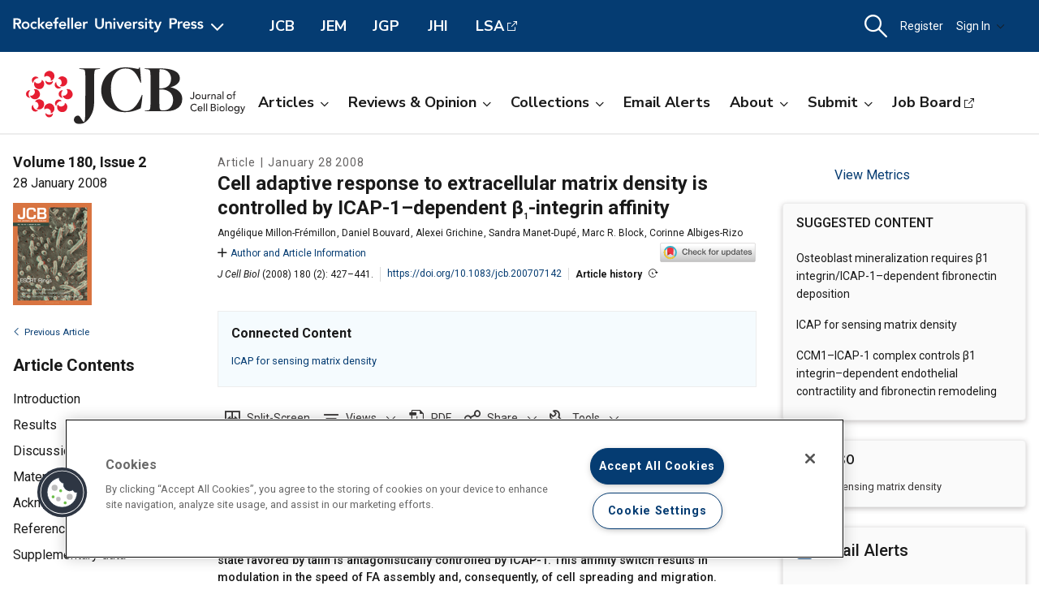

--- FILE ---
content_type: text/html; charset=utf-8
request_url: https://rupress.org/jcb/article/180/2/427/45174/Cell-adaptive-response-to-extracellular-matrix
body_size: 60673
content:




<!DOCTYPE html>

<html lang="en" class="no-js">

<head>
    <!-- charset must appear in the first 1024 bytes of the document -->
    <meta http-equiv="Content-Type" content="text/html; charset=utf-8" />
        <title>Cell adaptive response to extracellular matrix density is controlled by ICAP-1–dependent β1-integrin affinity  | Journal of Cell Biology | Rockefeller University Press</title>
        



        <script src="https://cookie-cdn.cookiepro.com/scripttemplates/otSDKStub.js" type="text/javascript" charset="UTF-8" data-domain-script="39c5a2de-fbb1-4ee4-82f8-a55723d5193e" class="cookiepro-otsdkstub"></script>
    <script type="text/javascript">
        function OptanonWrapper() {
            // Get initial OnetrustActiveGroups ids
            if (typeof OptanonWrapperCount == "undefined") {
                otGetInitialGrps();
            }

            //Delete cookies
            otDeleteCookie(otIniGrps);

            // Assign OnetrustActiveGroups to custom variable
            function otGetInitialGrps() {
                OptanonWrapperCount = '';
                otIniGrps = OnetrustActiveGroups;
            }

            function otDeleteCookie(iniOptGrpId) {
                var otDomainGrps = JSON.parse(JSON.stringify(Optanon.GetDomainData().Groups));
                var otDeletedGrpIds = otGetInactiveId(iniOptGrpId, OnetrustActiveGroups);
                if (otDeletedGrpIds.length != 0 && otDomainGrps.length != 0) {
                    for (var i = 0; i < otDomainGrps.length; i++) {
                        //Check if CustomGroupId matches
                        if (otDomainGrps[i]['CustomGroupId'] != '' && otDeletedGrpIds.includes(otDomainGrps[i]['CustomGroupId'])) {
                            for (var j = 0; j < otDomainGrps[i]['Cookies'].length; j++) {
                                // console.log("otDeleteCookie",otDomainGrps[i]['Cookies'][j]['Name'])
                                //Delete cookie
                                eraseCookie(otDomainGrps[i]['Cookies'][j]['Name']);
                            }
                        }

                        //Check if Hostid matches
                        if (otDomainGrps[i]['Hosts'].length != 0) {
                            for (var j = 0; j < otDomainGrps[i]['Hosts'].length; j++) {
                                //Check if HostId presents in the deleted list and cookie array is not blank
                                if (otDeletedGrpIds.includes(otDomainGrps[i]['Hosts'][j]['HostId']) && otDomainGrps[i]['Hosts'][j]['Cookies'].length != 0) {
                                    for (var k = 0; k < otDomainGrps[i]['Hosts'][j]['Cookies'].length; k++) {
                                        //Delete cookie
                                        eraseCookie(otDomainGrps[i]['Hosts'][j]['Cookies'][k]['Name']);
                                    }
                                }
                            }
                        }

                    }
                }
                otGetInitialGrps(); //Reassign new group ids
            }

            //Get inactive ids
            function otGetInactiveId(customIniId, otActiveGrp) {
                //Initial OnetrustActiveGroups
                // console.log("otGetInactiveId",customIniId)
                customIniId = customIniId.split(",");
                customIniId = customIniId.filter(Boolean);

                //After action OnetrustActiveGroups
                otActiveGrp = otActiveGrp.split(",");
                otActiveGrp = otActiveGrp.filter(Boolean);

                var result = [];
                for (var i = 0; i < customIniId.length; i++) {
                    if (otActiveGrp.indexOf(customIniId[i]) <= -1) {
                        result.push(customIniId[i]);
                    }
                }
                return result;
            }

            //Delete cookie
            function eraseCookie(name) {
                //Delete root path cookies
                domainName = window.location.hostname;
                document.cookie = name + '=; Max-Age=-99999999; Path=/;Domain=' + domainName;
                document.cookie = name + '=; Max-Age=-99999999; Path=/;';

                //Delete LSO incase LSO being used, cna be commented out.
                localStorage.removeItem(name);

                //Check for the current path of the page
                pathArray = window.location.pathname.split('/');
                //Loop through path hierarchy and delete potential cookies at each path.
                for (var i = 0; i < pathArray.length; i++) {
                    if (pathArray[i]) {
                        //Build the path string from the Path Array e.g /site/login
                        var currentPath = pathArray.slice(0, i + 1).join('/');
                        document.cookie = name + '=; Max-Age=-99999999; Path=' + currentPath + ';Domain=' + domainName;
                        document.cookie = name + '=; Max-Age=-99999999; Path=' + currentPath + ';';
                        //Maybe path has a trailing slash!
                        document.cookie = name + '=; Max-Age=-99999999; Path=' + currentPath + '/;Domain=' + domainName;
                        document.cookie = name + '=; Max-Age=-99999999; Path=' + currentPath + '/;';


                    }
                }

            }
        }
    </script>
                


<script type="text/javascript" src="https://play.cadmore.media/js/EMBED.js"></script>



        <script type='text/plain' defer src='//js.trendmd.com/trendmd.min.js' data-trendmdconfig='{"journal_id":"38445","element":"#trendmd-suggestions"}' class='optanon-category-C0002'></script>





    <script src="https://ajax.googleapis.com/ajax/libs/jquery/3.4.1/jquery.min.js" type="text/javascript"></script>
<script>window.jQuery || document.write('<script src="//cdn.rupress.org/Themes/Silver/app/js/jquery.3.4.1.min.js" type="text/javascript">\x3C/script>')</script>
<script src="//cdn.rupress.org/Themes/Silver/app/vendor/v-639023850849651547/jquery-migrate-3.1.0.min.js" type="text/javascript"></script>

    <script type='text/plain' src='https://platform-api.sharethis.com/js/sharethis.js#property=643701de45aa460012e1032e&amp;product=sop' async='async' class='optanon-category-C0004'></script>


    <meta name="viewport" content="width=device-width, initial-scale=1, maximum-scale=10" />

    
    <meta http-equiv="X-UA-Compatible" content="IE=Edge" />
    <!-- Turn off telephone number detection. -->
    <meta name="format-detection" content="telephone=no" />

<!-- Bookmark Icons -->
  <link rel="apple-touch-icon" sizes="180x180" href="//cdn.rupress.org/data/SiteBuilderAssets/Live/Images/JCB/apple-touch-icon-1482487891.png">
  <link rel="icon" type="image/png" href="//cdn.rupress.org/data/SiteBuilderAssets/Live/Images/JCB/favicon-32x32-278929319.png" sizes="32x32">
  <link rel="icon" type="image/png" href="//cdn.rupress.org/data/SiteBuilderAssets/Live/Images/JCB/favicon-16x16-1792717296.png" sizes="16x16">
  <link rel="mask-icon" href="//cdn.rupress.org/data/SiteBuilderAssets/Live/Images/JCB/safari-pinned-tab-908768452.svg" color="#5bbad5">
  <link rel="icon" href="//cdn.rupress.org/data/SiteBuilderAssets/Live/Images/JCB/favicon1060085026.ico">
  <meta name="theme-color" content="#002f65">


    


  <link rel="stylesheet" type="text/css" href="//cdn.rupress.org/Themes/Client/app/css/v-639037906363021641/site.min.css" />
  <link rel="stylesheet" type="text/css" href="//cdn.rupress.org/Themes/Silver/app/icons/v-639023850753836414/style.css" />
  <link rel="stylesheet" type="text/css" href="//cdn.rupress.org/Themes/Client/app/css/v-639023849865091238/bg_img.css" />

<link href="//fonts.googleapis.com/css?family=Roboto:400,400i,500,500i,700,700i|Nunito+Sans:400,700&display=swap" rel="stylesheet" />



            <link href="//cdn.rupress.org/data/SiteBuilderAssets/Live/CSS/JCB/v-639008255710759610/site.css" rel="stylesheet" type="text/css" />

            <script>
                (function (w, d, s, l, i) {
                    w[l] = w[l] || []; w[l].push({
                        'gtm.start':
                            new Date().getTime(), event: 'gtm.js'
                    }); var f = d.getElementsByTagName(s)[0],
                        j = d.createElement(s), dl = l != 'dataLayer' ? '&l=' + l : '';
                        j.async = true; j.src =
                        'https://www.googletagmanager.com/gtm.js?id=' + i + dl; f.parentNode.insertBefore(j, f);
                })(window, document, 'script', 'dataLayer', 'GTM-N6TD2M7');
            </script>
            <script>
                (function (w, d, s, l, i) {
                    w[l] = w[l] || []; w[l].push({
                        'gtm.start':
                            new Date().getTime(), event: 'gtm.js'
                    }); var f = d.getElementsByTagName(s)[0],
                        j = d.createElement(s), dl = l != 'dataLayer' ? '&l=' + l : '';
                        j.async = true; j.src =
                        'https://www.googletagmanager.com/gtm.js?id=' + i + dl; f.parentNode.insertBefore(j, f);
                })(window, document, 'script', 'dataLayer', 'GTM-TFWH2V9');
            </script>

    

        <script type="text/javascript">
            var App = App || {};
            App.LoginUserInfo = {
                isInstLoggedIn: 0,
                isIndividualLoggedIn: 0
            };

            App.CurrentSubdomain = 'jcb';
            App.SiteURL = 'rupress.org/jcb';
        </script>
    
    
    
    <link rel="stylesheet" type="text/css" href="//cdn.jsdelivr.net/chartist.js/latest/chartist.min.css">

    <meta name="citation_author" content="Millon-Frémillon , Angélique " /><meta name="citation_author_institution" content="Institut National de la Santé et de la Recherche Médicale U823" /><meta name="citation_author_institution" content="Université Joseph Fourier" /><meta name="citation_author_institution" content="Centre National de la Recherche Scientifique, Equipe de Recherche Labellisée 3148," /><meta name="citation_author" content="Bouvard , Daniel " /><meta name="citation_author_institution" content="Institut National de la Santé et de la Recherche Médicale U823" /><meta name="citation_author_institution" content="Université Joseph Fourier" /><meta name="citation_author_institution" content="Centre National de la Recherche Scientifique, Equipe de Recherche Labellisée 3148," /><meta name="citation_author" content="Grichine , Alexei " /><meta name="citation_author_institution" content="Université Joseph Fourier" /><meta name="citation_author_institution" content="Cell Imaging Platform, Institut Albert Bonniot, 38042 Grenoble Cedex 9, France" /><meta name="citation_author" content="Manet-Dupé , Sandra " /><meta name="citation_author_institution" content="Institut National de la Santé et de la Recherche Médicale U823" /><meta name="citation_author_institution" content="Université Joseph Fourier" /><meta name="citation_author_institution" content="Centre National de la Recherche Scientifique, Equipe de Recherche Labellisée 3148," /><meta name="citation_author" content="Block , Marc R. " /><meta name="citation_author_institution" content="Institut National de la Santé et de la Recherche Médicale U823" /><meta name="citation_author_institution" content="Université Joseph Fourier" /><meta name="citation_author_institution" content="Centre National de la Recherche Scientifique, Equipe de Recherche Labellisée 3148," /><meta name="citation_author" content="Albiges-Rizo , Corinne " /><meta name="citation_author_institution" content="Institut National de la Santé et de la Recherche Médicale U823" /><meta name="citation_author_institution" content="Université Joseph Fourier" /><meta name="citation_author_institution" content="Centre National de la Recherche Scientifique, Equipe de Recherche Labellisée 3148," /><meta name="citation_title" content="Cell adaptive response to extracellular matrix density is controlled by ICAP-1–dependent β1-integrin affinity " /><meta name="citation_firstpage" content="427" /><meta name="citation_lastpage" content="441" /><meta name="citation_doi" content="10.1083/jcb.200707142" /><meta name="citation_keyword" content="integrins" /><meta name="citation_keyword" content="intercostal artery perforator flap" /><meta name="citation_keyword" content="talin" /><meta name="citation_journal_title" content="Journal of Cell Biology" /><meta name="citation_journal_abbrev" content="J Cell Biol" /><meta name="citation_volume" content="180" /><meta name="citation_issue" content="2" /><meta name="citation_publication_date" content="2008/01/28" /><meta name="citation_issn" content="0021-9525" /><meta name="citation_publisher" content="The Rockefeller University Press" /><meta name="citation_reference" content=" citation_journal_title=J. Cell Sci.;  citation_year=1995;  citation_volume=108;  citation_pages=3317" /><meta name="citation_reference" content=" citation_journal_title=J. Clin. Invest.;  citation_year=2005;  citation_volume=115;  citation_pages=3363" /><meta name="citation_reference" content=" citation_journal_title=Annu. Rev. Cell Dev. Biol.;  citation_year=2003;  citation_volume=19;  citation_pages=677" /><meta name="citation_reference" content=" citation_journal_title=J. Cell Sci.;  citation_year=2002;  citation_volume=115;  citation_pages=3415" /><meta name="citation_reference" content=" citation_journal_title=Biochem. Biophys. Res. Commun.;  citation_year=1998;  citation_volume=252;  citation_pages=46" /><meta name="citation_reference" content=" citation_journal_title=J. Biol. Chem.;  citation_year=2003;  citation_volume=278;  citation_pages=6567" /><meta name="citation_reference" content=" citation_journal_title=Development.;  citation_year=2007;  citation_volume=134;  citation_pages=2615" /><meta name="citation_reference" content=" citation_journal_title=J. Cell Sci.;  citation_year=2004;  citation_volume=117;  citation_pages=657" /><meta name="citation_reference" content=" citation_journal_title=J. Biol. Chem.;  citation_year=2002;  citation_volume=277;  citation_pages=21749" /><meta name="citation_reference" content=" citation_journal_title=J. Cell Biol.;  citation_year=1997;  citation_volume=138;  citation_pages=1149" /><meta name="citation_reference" content=" citation_journal_title=J. Biol. Chem.;  citation_year=2002;  citation_volume=277;  citation_pages=8140" /><meta name="citation_reference" content=" citation_journal_title=Annu. Rev. Biomed. Eng.;  citation_year=2004;  citation_volume=6;  citation_pages=275" /><meta name="citation_reference" content=" citation_journal_title=J. Cell Sci.;  citation_year=2005;  citation_volume=118;  citation_pages=291" /><meta name="citation_reference" content=" citation_journal_title=J. Cell Biol.;  citation_year=2005;  citation_volume=171;  citation_pages=383" /><meta name="citation_reference" content=" citation_journal_title=J. Cell Biol.;  citation_year=2006;  citation_volume=174;  citation_pages=889" /><meta name="citation_reference" content=" citation_journal_title=Science.;  citation_year=2005;  citation_volume=310;  citation_pages=1139" /><meta name="citation_reference" content=" citation_journal_title=Cell.;  citation_year=2006;  citation_volume=126;  citation_pages=677" /><meta name="citation_reference" content=" citation_journal_title=Nat. Cell Biol.;  citation_year=2005;  citation_volume=7;  citation_pages=581" /><meta name="citation_reference" content=" citation_journal_title=J. Biol. Chem.;  citation_year=2002;  citation_volume=277;  citation_pages=20895" /><meta name="citation_reference" content=" citation_journal_title=Nat. Cell Biol.;  citation_year=2004;  citation_volume=6;  citation_pages=977" /><meta name="citation_reference" content=" citation_journal_title=J. Cell Biol.;  citation_year=2003;  citation_volume=163;  citation_pages=409" /><meta name="citation_reference" content=" citation_journal_title=Curr. Opin. Cell Biol.;  citation_year=2005;  citation_volume=17;  citation_pages=509" /><meta name="citation_reference" content=" citation_journal_title=Cell.;  citation_year=2006;  citation_volume=125;  citation_pages=1361" /><meta name="citation_reference" content=" citation_journal_title=Curr. Biol.;  citation_year=2006;  citation_volume=16;  citation_pages=1796" /><meta name="citation_reference" content=" citation_journal_title=J. Biol. Chem.;  citation_year=1996;  citation_volume=271;  citation_pages=6571" /><meta name="citation_reference" content=" citation_journal_title=Cell.;  citation_year=2002;  citation_volume=110;  citation_pages=673" /><meta name="citation_reference" content=" citation_journal_title=Proc. Natl. Acad. Sci. USA.;  citation_year=2003;  citation_volume=100;  citation_pages=1472" /><meta name="citation_reference" content=" citation_journal_title=Nature.;  citation_year=2003;  citation_volume=424;  citation_pages=334" /><meta name="citation_reference" content=" citation_journal_title=J. Cell Biol.;  citation_year=1999;  citation_volume=146;  citation_pages=1033" /><meta name="citation_reference" content=" citation_journal_title=PLoS ONE.;  citation_year=2007;  citation_volume=2;  citation_pages=e390" /><meta name="citation_reference" content=" citation_journal_title=J. Cell Biol.;  citation_year=2002;  citation_volume=158;  citation_pages=833" /><meta name="citation_reference" content=" citation_journal_title=PLoS Biol.;  citation_year=2004;  citation_volume=2;  citation_pages=e153" /><meta name="citation_reference" content=" citation_journal_title=J. Biol. Chem.;  citation_year=2001;  citation_volume=276;  citation_pages=21217" /><meta name="citation_reference" content=" citation_journal_title=J. Biol. Chem.;  citation_year=2005;  citation_volume=280;  citation_pages=7294" /><meta name="citation_reference" content=" citation_journal_title=Cancer Cell.;  citation_year=2005;  citation_volume=8;  citation_pages=241" /><meta name="citation_reference" content=" citation_journal_title=J. Cell Biol.;  citation_year=1998;  citation_volume=142;  citation_pages=1121" /><meta name="citation_reference" content=" citation_journal_title=Dev. Biol.;  citation_year=2004;  citation_volume=265;  citation_pages=23" /><meta name="citation_reference" content=" citation_journal_title=J. Cell Biol.;  citation_year=1998;  citation_volume=141;  citation_pages=527" /><meta name="citation_reference" content=" citation_journal_title=J. Cell Biol.;  citation_year=2007;  citation_volume=176;  citation_pages=667" /><meta name="citation_reference" content=" citation_journal_title=Science.;  citation_year=2003;  citation_volume=302;  citation_pages=103" /><meta name="citation_reference" content=" citation_journal_title=Immunol. Rev.;  citation_year=2002;  citation_volume=186;  citation_pages=141" /><meta name="citation_reference" content=" citation_journal_title=Proc. Natl. Acad. Sci. USA.;  citation_year=2004;  citation_volume=101;  citation_pages=4094" /><meta name="citation_reference" content=" citation_journal_title=Nat. Cell Biol.;  citation_year=2004;  citation_volume=6;  citation_pages=154" /><meta name="citation_reference" content=" citation_journal_title=J. Cell Sci.;  citation_year=2007;  citation_volume=120;  citation_pages=137" /><meta name="citation_reference" content=" citation_journal_title=J. Biol. Chem.;  citation_year=1999;  citation_volume=274;  citation_pages=11" /><meta name="citation_pdf_url" content="https://rupress.org/jcb/article-pdf/180/2/427/1890207/jcb_200707142.pdf" /><meta name="dc.identifier" content="10.1083/jcb.200707142" /><meta name="description" content="Cell migration is an integrated process requiring the continuous coordinated assembly and disassembly of adhesion structures. How cells orchestrate adhesio" />

<meta name="citation_xml_url" content="https://rupress.org/jcb/article-xml/180/2/427/45174" />


    <link rel="canonical" href="https://rupress.org/jcb/article/180/2/427/45174/Cell-adaptive-response-to-extracellular-matrix" />






    <meta name="publish_date" content="2008-01-28" />

    <meta name="publish_image" content="//cdn.rupress.org/data/SiteBuilderAssets/Live/Images/JCB/JCB-title-1366404049.svg" />



    <meta name="product_code" content="ALL_CONTENT" />
    <meta name="product_code" content="JCB" />
    <meta name="product_code" content="jcb-ppv" />
    <meta name="product_code" content="Free_2008_to_12_months_after_issuedate" />
    <meta name="product_code" content="SOLR_FACET_FREE" />
    <meta name="product_code" content="J_45174" />
    <meta name="product_code" content="I_2916" />

    <script type="application/ld+json">
        {"@context":"https://schema.org","@type":"ScholarlyArticle","@id":"https://rupress.org/jcb/article/180/2/427/45174/Cell-adaptive-response-to-extracellular-matrix","name":"Cell adaptive response to extracellular matrix density is controlled by ICAP-1–dependent β1-integrin affinity","about":["integrins","adhesions","talin","affinity","intercostal artery perforator flap"],"datePublished":"2008-01-28","isPartOf":{"@id":"https://rupress.org/jcb/issue/180/2","@type":"PublicationIssue","issueNumber":"2","datePublished":"2008-01-28","isPartOf":{"@id":"https://rupress.org/jcb","@type":"Periodical","name":"Journal of Cell Biology","issn":["1540-8140"]}},"url":"https://dx.doi.org/10.1083/jcb.200707142","keywords":["integrins","adhesions","talin","affinity","intercostal artery perforator flap"],"inLanguage":"en","copyrightHolder":"","copyrightYear":"2026","publisher":"","author":[{"name":"Millon-Frémillon , Angélique ","affiliation":"1 Institut National de la Santé et de la Recherche Médicale U823   2 Université Joseph Fourier   3 Centre National de la Recherche Scientifique, Equipe de Recherche Labellisée 3148,","@type":"Person"},{"name":"Bouvard , Daniel ","affiliation":"1 Institut National de la Santé et de la Recherche Médicale U823   2 Université Joseph Fourier   3 Centre National de la Recherche Scientifique, Equipe de Recherche Labellisée 3148,","@type":"Person"},{"name":"Grichine , Alexei ","affiliation":"2 Université Joseph Fourier   4 Cell Imaging Platform, Institut Albert Bonniot, 38042 Grenoble Cedex 9, France","@type":"Person"},{"name":"Manet-Dupé , Sandra ","affiliation":"1 Institut National de la Santé et de la Recherche Médicale U823   2 Université Joseph Fourier   3 Centre National de la Recherche Scientifique, Equipe de Recherche Labellisée 3148,","@type":"Person"},{"name":"Block , Marc R. ","affiliation":"1 Institut National de la Santé et de la Recherche Médicale U823   2 Université Joseph Fourier   3 Centre National de la Recherche Scientifique, Equipe de Recherche Labellisée 3148,","@type":"Person"},{"name":"Albiges-Rizo , Corinne ","affiliation":"1 Institut National de la Santé et de la Recherche Médicale U823   2 Université Joseph Fourier   3 Centre National de la Recherche Scientifique, Equipe de Recherche Labellisée 3148,","@type":"Person"}],"description":"Cell migration is an integrated process requiring the continuous coordinated assembly and disassembly of adhesion structures. How cells orchestrate adhesio","pageStart":"427","pageEnd":"441","siteName":"Rockefeller University Press","thumbnailURL":"https://cdn.rupress.org/rup/content_public/journal/jcb/issue/180/2/5/m_jcb_180_2_cover.gif?Expires=1831737560&Signature=46YF8-tBLbhT510SKedUkXTvBMiXF73k5v2cfH4EGdGj8Svx6jKFesrD7mnY5ZO4T-YEFjZlTkqUMwt9ZLesFnLpWfYOVmSF0Fs6mmhwNVjAyCvFPkYVlw0G39M0j~[base64]&Key-Pair-Id=APKAIE5G5CRDK6RD3PGA","headline":"Cell adaptive response to extracellular matrix density is controlled by ICAP-1–dependent β1-integrin affinity","image":"https://cdn.rupress.org/rup/content_public/journal/jcb/issue/180/2/5/m_jcb_180_2_cover.gif?Expires=1831737560&Signature=46YF8-tBLbhT510SKedUkXTvBMiXF73k5v2cfH4EGdGj8Svx6jKFesrD7mnY5ZO4T-YEFjZlTkqUMwt9ZLesFnLpWfYOVmSF0Fs6mmhwNVjAyCvFPkYVlw0G39M0j~[base64]&Key-Pair-Id=APKAIE5G5CRDK6RD3PGA","image:alt":"Issue Cover"}
    </script>
<meta property="og:site_name" content="Rockefeller University Press" />
<meta property="og:title" content="Cell adaptive response to extracellular matrix density is controlled by ICAP-1–dependent β1-integrin affinity" />
<meta property="og:description" content="Cell migration is an integrated process requiring the continuous coordinated assembly and disassembly of adhesion structures. How cells orchestrate adhesio" />
<meta property="og:type" content="article" />
<meta property="og:url" content="https://dx.doi.org/10.1083/jcb.200707142" />
<meta property="og:updated_time" content="" />
<meta property="og:image" content="https://cdn.rupress.org/rup/content_public/journal/jcb/issue/180/2/5/m_jcb_180_2_cover.gif?Expires=1831737560&Signature=46YF8-tBLbhT510SKedUkXTvBMiXF73k5v2cfH4EGdGj8Svx6jKFesrD7mnY5ZO4T-YEFjZlTkqUMwt9ZLesFnLpWfYOVmSF0Fs6mmhwNVjAyCvFPkYVlw0G39M0j~[base64]&Key-Pair-Id=APKAIE5G5CRDK6RD3PGA" />
<meta property="og:image:url" content="https://cdn.rupress.org/rup/content_public/journal/jcb/issue/180/2/5/m_jcb_180_2_cover.gif?Expires=1831737560&Signature=46YF8-tBLbhT510SKedUkXTvBMiXF73k5v2cfH4EGdGj8Svx6jKFesrD7mnY5ZO4T-YEFjZlTkqUMwt9ZLesFnLpWfYOVmSF0Fs6mmhwNVjAyCvFPkYVlw0G39M0j~[base64]&Key-Pair-Id=APKAIE5G5CRDK6RD3PGA" />
<meta property="og:image:secure_url" content="https://cdn.rupress.org/rup/content_public/journal/jcb/issue/180/2/5/m_jcb_180_2_cover.gif?Expires=1831737560&Signature=46YF8-tBLbhT510SKedUkXTvBMiXF73k5v2cfH4EGdGj8Svx6jKFesrD7mnY5ZO4T-YEFjZlTkqUMwt9ZLesFnLpWfYOVmSF0Fs6mmhwNVjAyCvFPkYVlw0G39M0j~[base64]&Key-Pair-Id=APKAIE5G5CRDK6RD3PGA" />
<meta property="og:image:alt" content="Issue Cover" />




    



    <script type="text/plain" async="async" src="https://securepubads.g.doubleclick.net/tag/js/gpt.js" class='optanon-category-C0004'></script>

    <script>
        var SCM = SCM || {};
        SCM.pubGradeAdsEnabled = false;
    </script>

<script>
    var googletag = googletag || {};
    googletag.cmd = googletag.cmd || [];

    googletag.cmd.push(function () {
    googletag.pubads().disableInitialLoad();

    

        
        var keys = ["hum_rup_ad_personalization"];
        keys.forEach(x =>
        {
            var item = localStorage[x];
            if (item)
            {
                var allTargets = JSON.parse(item);
                Object.keys(allTargets).forEach(k => {
                    googletag.pubads().setTargeting(k, allTargets[k]);
                })
            }
        })
        
    });
</script>
    


    






    <script src="https://scholar.google.com/scholar_js/casa.js" async></script>
</head>

<body data-sitename="journalofcellbiology" class="off-canvas pg_Article pg_article   " theme-jcb data-sitestyletemplate="Journal" >
            <noscript>
                <iframe  src="https://www.googletagmanager.com/ns.html?id=GTM-N6TD2M7"
                        height="0" width="0" style="display:none;visibility:hidden"></iframe>
            </noscript>
            <noscript>
                <iframe  src="https://www.googletagmanager.com/ns.html?id=GTM-TFWH2V9"
                        height="0" width="0" style="display:none;visibility:hidden"></iframe>
            </noscript>
            <a href="#skipNav" class="skipnav">Skip to Main Content</a>
<input id="hdnSiteID" name="hdnSiteID" type="hidden" value="1000001" /><input id="hdnAdDelaySeconds" name="hdnAdDelaySeconds" type="hidden" value="3000" /><input id="hdnAdConfigurationTop" name="hdnAdConfigurationTop" type="hidden" value="basic" /><input id="hdnAdConfigurationRightRail" name="hdnAdConfigurationRightRail" type="hidden" value="basic" />
    




<section class="master-header row vt-site-header">

    <div class="ad-banner js-ad-banner">
    <div class="widget-AdBlock widget-instance-HeaderAd" 
         data-widget-name="AdBlock" 
         data-widget-instance="HeaderAd">
            <input type="hidden"
           class="hfAdBlockInfo"
           data-divid="div-gpt-ad-1559757976604-0"
           data-slotname="/206143272/JCB_leaderboards_site-wide"
           data-targetname=""
           data-sizes="[[728, 90]]"
           data-enabled-on-mobile="False"
           data-adprovider-typeid="1"
           data-accountid=""
           data-outofpagead="False"
           data-sticky-time="5"
           data-lazyloaded="False"
           data-position-keyword=""
           data-skip-size-mapping="False"
           data-wps-adsize-number="0"
           data-wps-network-id="0"
           data-wps-site-id="0"
           data-wps-zone-ids=""
           data-wps-brandlock-keyword=""
           data-tapnative-aid=""
           data-tapnative-div-id=""/>
    <div class="adblock-wrap js-adblock-wrap " style="width:728px;">
                    <p class="adblock-advertisement-text js-adblock-advertisement-text hide">Advertisement</p>

<div id="div-gpt-ad-1559757976604-0" adslot="/206143272/JCB_leaderboards_site-wide" class="adblock-slot-placeholder js-adblock" style="width:728px; height:90px;"></div>


    </div>

 
    </div>

    </div>

    <div class="widget-SitePageHeader widget-instance-SitePageHeader" 
         data-widget-name="SitePageHeader" 
         data-widget-instance="SitePageHeader">
            <div class="site-theme-header">
        <div class="site-theme-header_contents global-nav-base">


<div class="global-nav">
            <a class="js-dropdown-trigger global-nav-trigger" href="javascript:;">
            <picture>
                <source media="(min-width: 601px)" srcset="//cdn.rupress.org/UI/app/svg/umbrella/logo.svg">
                <img class="logo-JournalofCellBiology site-theme-header-image" src="//cdn.rupress.org/UI/app/svg/umbrella/logo.svg" alt="Rockefeller University Press Logo" />
            </picture>
                <i class="icon-general_arrow-down arrow-icon"><span class="screenreader-text">Open Menu</span></i>
        </a>
        <nav class="navbar-menu global-nav-dropdown js-dropdown">
            <div class="site-theme-header-logo">
                <a href="/" class="site-theme-header-image-wrap">
                        <picture>
                            <source media="(min-width: 601px)" srcset="//cdn.rupress.org/UI/app/svg/umbrella/logo-alternate.svg">
                            <img class="logo-JournalofCellBiology site-theme-header-image" src="//cdn.rupress.org/UI/app/svg/umbrella/logo-alternate.svg" alt="Rockefeller University Press Logo" />
                        </picture>
                </a>
                <a href="javascript:;" class="icon-general-close menu-close js-menu-close"><span class="screenreader-text">Close</span></a>
            </div>
                    <ul class="site-menu site-menu-lvl-0 js-theme-dropdown">
                <li class="site-menu-item site-menu-lvl-0 site-menu-item-About-the-Press " id="site-menu-item-38003">
                        <a href="javascript:;" class="nav-link js-theme-dropdown-trigger" aria-expanded="false">About the Press <i class="icon-general_arrow-down arrow-icon"><span class="screenreader-text">Open Menu</span></i></a>

                            <ul class="site-menu site-menu-lvl-1 js-theme-dropdown">
                <li class="site-menu-item site-menu-lvl-1 site-menu-item-Our-Philosophy " id="site-menu-item-38005">
                        <a href="/pages/our-philosophy" class="nav-link" >Our Philosophy                      </a>

                    
                </li>
                <li class="site-menu-item site-menu-lvl-1 site-menu-item-Our-Staff " id="site-menu-item-38006">
                        <a href="/pages/our-staff" class="nav-link" >Our Staff                      </a>

                    
                </li>
                <li class="site-menu-item site-menu-lvl-1 site-menu-item-Our-History " id="site-menu-item-38007">
                        <a href="/pages/our-history" class="nav-link" >Our History                      </a>

                    
                </li>
                <li class="site-menu-item site-menu-lvl-1 site-menu-item-About-the-University " id="site-menu-item-38008">
                        <a href="https://www.rockefeller.edu/about/" class="nav-link" target=&quot;_blank&quot;>About the University <span class="screenreader-text">Open External Link</span>                     </a>

                    
                </li>
                <li class="site-menu-item site-menu-lvl-1 site-menu-item-Contact-Us " id="site-menu-item-38009">
                        <a href="/pages/contact-us" class="nav-link" >Contact Us                      </a>

                    
                </li>
                <li class="site-menu-item site-menu-lvl-1 site-menu-item-Advertise " id="site-menu-item-38010">
                        <a href="/pages/advertise" class="nav-link" >Advertise                      </a>

                    
                </li>
        </ul>

                </li>
                <li class="site-menu-item site-menu-lvl-0 site-menu-item-For-Librarians " id="site-menu-item-38011">
                        <a href="/journals" class="nav-link" >For Librarians                      </a>

                    
                </li>
                <li class="site-menu-item site-menu-lvl-0 site-menu-item-Rights-&amp;-Permissions " id="site-menu-item-38004">
                        <a href="javascript:;" class="nav-link js-theme-dropdown-trigger" aria-expanded="false">Rights &amp; Permissions <i class="icon-general_arrow-down arrow-icon"><span class="screenreader-text">Open Menu</span></i></a>

                            <ul class="site-menu site-menu-lvl-1 js-theme-dropdown">
                <li class="site-menu-item site-menu-lvl-1 site-menu-item-Permissions-&amp;-Licensing " id="site-menu-item-38012">
                        <a href="/pages/permissions-and-licensing" class="nav-link" >Permissions &amp; Licensing                      </a>

                    
                </li>
                <li class="site-menu-item site-menu-lvl-1 site-menu-item-Copyright-Agent " id="site-menu-item-38013">
                        <a href="https://www.rockefeller.edu/about/dmca/" class="nav-link" target=&quot;_blank&quot;>Copyright Agent <span class="screenreader-text">Open External Link</span>                     </a>

                    
                </li>
                <li class="site-menu-item site-menu-lvl-1 site-menu-item-Publication-Fees " id="site-menu-item-38014">
                        <a href="/pages/publication-fees-and-choices" class="nav-link" >Publication Fees                      </a>

                    
                </li>
                <li class="site-menu-item site-menu-lvl-1 site-menu-item-License-to-Publish:-Gold-OA " id="site-menu-item-38015">
                        <a href="/pages/license-to-publish-open-access" class="nav-link" >License to Publish: Gold OA                      </a>

                    
                </li>
                <li class="site-menu-item site-menu-lvl-1 site-menu-item-License-to-Publish:-Green-OA " id="site-menu-item-38016">
                        <a href="/pages/license-to-publish-green" class="nav-link" >License to Publish: Green OA                      </a>

                    
                </li>
                <li class="site-menu-item site-menu-lvl-1 site-menu-item-Privacy-Policy " id="site-menu-item-38017">
                        <a href="/pages/privacy-policy" class="nav-link" >Privacy Policy                      </a>

                    
                </li>
        </ul>

                </li>
                <li class="site-menu-item site-menu-lvl-0 site-menu-item-Books " id="site-menu-item-38018">
                        <a href="https://books.rupress.org" class="nav-link" target=&quot;_blank&quot;>Books <span class="screenreader-text">Open External Link</span>                     </a>

                    
                </li>
                <li class="site-menu-item site-menu-lvl-0 site-menu-item-Job-Board " id="site-menu-item-38019">
                        <a href="https://rupress.careerwebsite.com/" class="nav-link" target=&quot;_blank&quot;>Job Board <span class="screenreader-text">Open External Link</span>                     </a>

                    
                </li>
                <li class="site-menu-item site-menu-lvl-0 site-menu-item-JCB site-menu-item-umbrellasisterjournal" id="site-menu-item-38020">
                        <a href="/jcb" class="nav-link" >JCB  <span class="site-menu-item-description">Journal of Cell Biology</span>                    </a>

                    
                </li>
                <li class="site-menu-item site-menu-lvl-0 site-menu-item-JEM site-menu-item-umbrellasisterjournal" id="site-menu-item-38021">
                        <a href="/jem" class="nav-link" >JEM  <span class="site-menu-item-description">Journal of Experimental Medicine</span>                    </a>

                    
                </li>
                <li class="site-menu-item site-menu-lvl-0 site-menu-item-JGP site-menu-item-umbrellasisterjournal" id="site-menu-item-38022">
                        <a href="/jgp" class="nav-link" >JGP  <span class="site-menu-item-description">Journal of General Physiology</span>                    </a>

                    
                </li>
                <li class="site-menu-item site-menu-lvl-0 site-menu-item-JHI site-menu-item-umbrellasisterjournal" id="site-menu-item-38023">
                        <a href="/jhi" class="nav-link" >JHI  <span class="site-menu-item-description">Journal of Human Immunity</span>                    </a>

                    
                </li>
                <li class="site-menu-item site-menu-lvl-0 site-menu-item-LSA site-menu-item-umbrellasisterjournal" id="site-menu-item-38024">
                        <a href="http://www.life-science-alliance.org/" class="nav-link" target=&quot;_blank&quot;>LSA <span class="screenreader-text">Open External Link</span> <span class="site-menu-item-description">Life Science Alliance</span>                    </a>

                    
                </li>
        </ul>

        </nav>
        <div class="sister-sites">
            <div class="sister-site ">
                <a href="/JCB" target="" class="">JCB</a>
            </div>
            <div class="sister-site ">
                <a href="/JEM" target="" class="">JEM</a>
            </div>
            <div class="sister-site ">
                <a href="/JGP" target="" class="">JGP</a>
            </div>
            <div class="sister-site ">
                <a href="/JHI" target="" class="">JHI</a>
            </div>
            <div class="sister-site ">
                <a href="http://www.life-science-alliance.org/" target="_blank" class="external-link">LSA</a>
            </div>
    </div>

</div>



    <input type="hidden" class="hfEnableEnhancedAutoSuggest" value="false" name="searchScope" aria-hidden="true" />
        <div class="mobile-menu-trigger_wrap mobile-search_wrap">
            <a href="javascript:;"
               class="mobile-search_toggle at-search-toggle"
               role="button"
               aria-expanded="false"
               data-theme-dropdown-trigger="search-dropdown"><i class="icon-menu_search"><span class="screenreader-text">Search Dropdown Menu</span></i></a>
        </div>
    <div class="navbar-search-container mobile-dropdown search-dropdown" data-theme-dropdown="search-dropdown">
        <div class="navbar-search">
            <form class="microsite-search js-MicrositeSearch" aria-label="header search">
                <fieldset class="searchbar-fieldset">
                    <legend><span class="screenreader-text">header search</span></legend>
                    <div class="navbar-search-input_wrap">
                        <label for="MicrositeSearchTerm-SitePageHeader"><span class="screenreader-text">search input</span></label>
                        
                        <input class="navbar-search-input microsite-search-term at-microsite-search-term search-term-autosuggest"
                               data-autosuggest-hint="micrositeSearchTermInputHint-SitePageHeader"
                               data-autosuggest-results="micrositeAutoCompleteResults-SitePageHeader"
                               data-autosuggest-id="MicrositeSearchTerm-SitePageHeader"
                               data-searchfilter="search-filter-SitePageHeader"
                               placeholder="Search..."
                               type="text" maxlength="255"
                                 autocomplete="off"                                 id="MicrositeSearchTerm-SitePageHeader"
                               title="search input">
                        
                        <input type="hidden" name="hfAutoCompleteMaxResults" class="hfAutoCompleteMaxResults" value="6" aria-hidden="true" />
                        <input type="hidden" name="hfSolrAutoSuggestMinimumCharactersLength" class="hfSolrAutoSuggestMinimumCharactersLength" value="2" aria-hidden="true" />
                        <input type="hidden" name="hfSolrJournalName" class="hfSolrJournalName" value="" aria-hidden="true" />
                        <input type="hidden" name="hfSolrJournalID" class="hfSolrJournalID" value="" aria-hidden="true" />
                        <label for="micrositeSearchTermInputHint-SitePageHeader">
                            <span class="screenreader-text">Search input auto suggest</span>
                        </label>
                        <input type="text"
                               id="micrositeSearchTermInputHint-SitePageHeader"
                               data-autosuggest-id="micrositeSearchTermInputHint-SitePageHeader"
                               class="microsite-search-term-input-hint"
                               autocomplete="off" />
                        <ul data-autosuggest-id="micrositeAutoCompleteResults-SitePageHeader" class="term-list hidden"></ul>
                    </div>
                        <div class="navbar-search-filter_wrap">
                            <label for="navbar-search-filter-site-SitePageHeader">
                                <span class="screenreader-text">filter your search</span>
                            </label>
                            <select class="navbar-search-filter navbar-search-filter-site at-navbar-search-filter" id="navbar-search-filter-site-SitePageHeader" data-autosuggest-id="search-filter-SitePageHeader">
<option class="header-search-bar-filters-item" value="/search-results?page=1&q={searchQuery}" data-siteid="0" >All Content</option><option class="header-search-bar-filters-item" value="/journals/search-results?page=1&q={searchQuery}&fl_SiteID=3&allJournals=1" data-siteid="3" >All Journals</option><option class="header-search-bar-filters-item selected" value="/jcb/search-results?page=1&q={searchQuery}&fl_SiteID=1000001" data-siteid="1000001" selected>Journal of Cell Biology</option>                            </select>
                        </div>
                    <div class="navbar-search-submit_wrap">
                        <a href="javascript:;" class="microsite-search-icon navbar-search-submit icon-menu_search"><span class="screenreader-text">Search</span></a>
                    </div>
                </fieldset>
            </form><!-- /#MicrositeSearch -->
        </div><!-- /.navbar-search -->
<div class="navbar-search-advanced">
    <a href="/advanced-search" class="advanced-search">Advanced Search</a>
</div>    </div><!-- /.navbar-search-container -->

<input type="hidden" name="parentSiteName" class="hfParentSiteName" value="Journals Gateway" aria-hidden="true" />
<input type="hidden" class="hfSolrMaxAllowSearchChar" value="100" aria-hidden="true" />
<input type="hidden" class="hfJournalShortName" value="" aria-hidden="true" />
<input type="hidden" class="hfSearchPlaceholder" value="" aria-hidden="true" />
<input type="hidden" name="hfGlobalSearchSiteURL" class="hfGlobalSearchSiteURL" value="" aria-hidden="true" />
<input type="hidden" name="hfSearchSiteURL" id="hfSiteURL" value="rupress.org/jcb" aria-hidden="true" />
<input type="hidden" class="hfQuickSearchUrl" value="/jcb/search-results?page=1&amp;q={searchQuery}&amp;fl_SiteID=1000001" aria-hidden="true" />
<script type="text/javascript">
    (function () {
        var hfSiteUrl = document.getElementById('hfSiteURL');
        var siteUrl = hfSiteUrl.value;
        var subdomainIndex = siteUrl.indexOf('/');

        hfSiteUrl.value = location.host + (subdomainIndex >= 0 ? siteUrl.substring(subdomainIndex) : '');
    })();
</script>

    <div class="tablet-menu-trigger_wrap">
        <!-- MOBILE SHOPPING CART ICON -->
        <a href="javascript:;"
           class="tablet-sign-in"
           data-theme-dropdown-trigger="tablet-user-dropdown"
           aria-controls="tablet-user-dropdown"
           aria-expanded="false"><i class="icon-menu_account"><span class="screenreader-text">User Tools Dropdown</span></i></a>
    </div>
<div class="site-theme-header-menu-item_wrap tablet-menu" id="tablet-user-dropdown" data-theme-dropdown="tablet-user-dropdown">
    <!-- DESKTOP SHOPPING CART ICON -->

    <!-- DESKTOP REGISTRATION -->
        <div class="site-theme-header-menu-item"><a href="/my-account/register?siteId=1000001&amp;returnUrl=%2fjcb%2farticle%2f180%2f2%2f427%2f45174%2fCell-adaptive-response-to-extracellular-matrix" class="register at-register js-register-user-modals">Register</a></div>

    <!-- DESKTOP INSTITUTIONS -->

        <!-- DESKTOP SIGN IN -->
        <div class="site-theme-header-menu-item not-authenicated">
            <a href="javascript:;"
                class="dropdown-toggle signin at-signin-dropdown at-signin-username"
                id="header-account-info-user-fullname"
                data-login-location="/SignIn/LoginForm/LoginFormPopup?returnUrl="
                data-theme-dropdown-trigger="sign-in-dropdown"
                aria-controls="sign-in-dropdown"
                aria-expanded="false"
                rel=nofollow>
                
Sign In                <i class="icon-general_arrow-down arrow-icon"><span class="screenreader-text">Open Menu</span></i>
            </a>
            <div class="dropdown-panel dropdown-panel-signin dropdown-panel-form at-signin-dropdown-panel" id="sign-in-dropdown" data-theme-dropdown="sign-in-dropdown">
                <div class="spinner"></div>
            </div><!-- /.dropdown-panel -->
        </div>

</div>
        </div><!-- /.site-theme-header_content -->
    </div><!-- /.site-theme-header- -->


    <div class="journal-header journal-bg">
        <div class="journal-header_content ">

    <div class="journal-logo_wrap">
        <a href="//rupress.org/jcb" class="journal-logo-link">
            <picture>
                <source media="(min-width: 601px)" srcset="//cdn.rupress.org/data/SiteBuilderAssets/Live/Images/JCB/JCB-title-1366404049.svg">
                <img class="logo-JournalofCellBiology journal-logo" src="//cdn.rupress.org/data/SiteBuilderAssets/Live/Images/JCB/JCB-title-1366404049.svg" alt="Journal of Cell Biology" />
            </picture>
        </a>
    </div>

            


<div class="navbar-menu_wrap">
            <a class="mobile-site-menu-toggle" data-theme-dropdown-trigger="microsite-nav-menu" aria-controls="microsite-nav-menu" aria-expanded="false" href="javascript:;"><i class="icon-menu_hamburger"><span class="screenreader-text">Toggle Menu</span></i><span class="tablet-menu-label">Menu</span></a>
            <nav class="navbar-menu" id="microsite-nav-menu" data-theme-dropdown="microsite-nav-menu">
                    <ul class="site-menu site-menu-lvl-0 js-theme-dropdown">
<li class="site-menu-item site-menu-lvl-0 " id="site-menu-item-39156">
        <a href="javascript:;" class="nav-link js-theme-dropdown-trigger" aria-expanded="false">Articles<i class="nav-arrow icon-general_arrow-down arrow-icon"><span class="screenreader-text">Open Menu</span></i></a>
        <ul class="site-menu site-menu-lvl-1 js-theme-dropdown">
<li class="site-menu-item site-menu-lvl-1 " id="site-menu-item-39161">
        <a href="/jcb/search-results?page=1&amp;q=&amp;fl_SiteID=1000001&amp;sort=Date+-+Newest+First&amp;f_ContentType=Journal+Articles" class="nav-link" >Newest Articles</a>
    </li> <li class="site-menu-item site-menu-lvl-1 " id="site-menu-item-39162">
        <a href="/jcb/issue" class="nav-link" >Current Issue</a>
    </li> <li class="site-menu-item site-menu-lvl-1 " id="site-menu-item-39163">
        <a href="/jcb/issue-covers" class="nav-link" >Browse Archive</a>
    </li> <li class="site-menu-item site-menu-lvl-1 " id="site-menu-item-39164">
        <a href="/jcb/pages/browse-by-topic" class="nav-link" >Browse by Topic</a>
    </li>     </ul>
 </li> <li class="site-menu-item site-menu-lvl-0 " id="site-menu-item-39157">
        <a href="javascript:;" class="nav-link js-theme-dropdown-trigger" aria-expanded="false">Reviews &amp; Opinion<i class="nav-arrow icon-general_arrow-down arrow-icon"><span class="screenreader-text">Open Menu</span></i></a>
        <ul class="site-menu site-menu-lvl-1 js-theme-dropdown">
<li class="site-menu-item site-menu-lvl-1 " id="site-menu-item-39165">
        <a href="/jcb/search-results?page=1&amp;fl_SiteID=1000001&amp;sort=Date+-+Newest+First&amp;exPrm_fq=TocCategories:&quot;editorial&quot;" class="nav-link" >Editorials</a>
    </li> <li class="site-menu-item site-menu-lvl-1 " id="site-menu-item-39166">
        <a href="/jcb/search-results?page=1&amp;fl_SiteID=1000001&amp;sort=Date+-+Newest+First&amp;exPrm_fq=TocCategories:%22people+%26+ideas%22;;" class="nav-link" >People &amp; Ideas</a>
    </li> <li class="site-menu-item site-menu-lvl-1 " id="site-menu-item-39167">
        <a href="/jcb/search-results?page=1&amp;fl_SiteID=1000001&amp;sort=Date+-+Newest+First&amp;exPrm_fq=TocCategories:&quot;spotlight&quot;;" class="nav-link" >Spotlights</a>
    </li> <li class="site-menu-item site-menu-lvl-1 " id="site-menu-item-39168">
        <a href="/jcb/search-results?page=1&amp;fl_SiteID=1000001&amp;sort=Date+-+Newest+First&amp;exPrm_fq=TocCategories:&quot;viewpoint&quot;" class="nav-link" >Viewpoints</a>
    </li> <li class="site-menu-item site-menu-lvl-1 " id="site-menu-item-39169">
        <a href="/jcb/search-results?page=1&amp;fl_SiteID=1000001&amp;sort=Date+-+Newest+First&amp;exPrm_fq=TocCategories:&quot;inside+look&quot;" class="nav-link" >Inside Look</a>
    </li> <li class="site-menu-item site-menu-lvl-1 " id="site-menu-item-39170">
        <a href="/jcb/search-results?page=1&amp;fl_SiteID=1000001&amp;sort=Date+-+Newest+First&amp;exPrm_fq=TocCategories:&quot;review&quot;&amp;" class="nav-link" >Reviews</a>
    </li> <li class="site-menu-item site-menu-lvl-1 " id="site-menu-item-39171">
        <a href="/jcb/search-results?page=1&amp;fl_SiteID=1000001&amp;sort=Date+-+Newest+First&amp;exPrm_fq=TocCategories:&quot;perspective&quot;" class="nav-link" >Perspectives</a>
    </li> <li class="site-menu-item site-menu-lvl-1 " id="site-menu-item-39172">
        <a href="/jcb/search-results?page=1&amp;fl_SiteID=1000001&amp;sort=Date+-+Newest+First&amp;f_Subjects=Methods+and+Reproducibility" class="nav-link" >Reproducibility</a>
    </li>     </ul>
 </li> <li class="site-menu-item site-menu-lvl-0 " id="site-menu-item-39158">
        <a href="javascript:;" class="nav-link js-theme-dropdown-trigger" aria-expanded="false">Collections<i class="nav-arrow icon-general_arrow-down arrow-icon"><span class="screenreader-text">Open Menu</span></i></a>
        <ul class="site-menu site-menu-lvl-1 js-theme-dropdown">
<li class="site-menu-item site-menu-lvl-1 " id="site-menu-item-39173">
        <a href="/jcb/collections" class="nav-link" >Special Collections</a>
    </li> <li class="site-menu-item site-menu-lvl-1 " id="site-menu-item-39174">
        <a href="/jcb/pages/special-issues" class="nav-link" >Special Issues</a>
    </li>     </ul>
 </li> <li class="site-menu-item site-menu-lvl-0 " id="site-menu-item-39175">
        <a href="/my-account/alerts" class="nav-link" >Email Alerts</a>
    </li> <li class="site-menu-item site-menu-lvl-0 " id="site-menu-item-39159">
        <a href="javascript:;" class="nav-link js-theme-dropdown-trigger" aria-expanded="false">About<i class="nav-arrow icon-general_arrow-down arrow-icon"><span class="screenreader-text">Open Menu</span></i></a>
        <ul class="site-menu site-menu-lvl-1 js-theme-dropdown">
<li class="site-menu-item site-menu-lvl-1 " id="site-menu-item-39176">
        <a href="/jcb/pages/history" class="nav-link" >History</a>
    </li> <li class="site-menu-item site-menu-lvl-1 " id="site-menu-item-39177">
        <a href="/jcb/pages/editors-and-staff" class="nav-link" >Editors &amp; Staff</a>
    </li> <li class="site-menu-item site-menu-lvl-1 " id="site-menu-item-39178">
        <a href="/jcb/pages/editorial-board" class="nav-link" >Editorial Board</a>
    </li> <li class="site-menu-item site-menu-lvl-1 " id="site-menu-item-39179">
        <a href="/jcb/pages/reviewer-guidelines" class="nav-link" >Reviewer Guidelines</a>
    </li> <li class="site-menu-item site-menu-lvl-1 " id="site-menu-item-39180">
        <a href="/jcb/pages/journal-metrics" class="nav-link" >Journal Metrics</a>
    </li> <li class="site-menu-item site-menu-lvl-1 " id="site-menu-item-39181">
        <a href="/pages/permissions-and-licensing" class="nav-link" >Permissions &amp; Licensing</a>
    </li> <li class="site-menu-item site-menu-lvl-1 " id="site-menu-item-39182">
        <a href="/pages/advertise" class="nav-link" >Advertise</a>
    </li> <li class="site-menu-item site-menu-lvl-1 " id="site-menu-item-39183">
        <a href="/jcb/pages/contact" class="nav-link" >Contact Us</a>
    </li> <li class="site-menu-item site-menu-lvl-1 " id="site-menu-item-39184">
        <a href="/pages/privacy-policy" class="nav-link" >Privacy Policy</a>
    </li>     </ul>
 </li> <li class="site-menu-item site-menu-lvl-0 " id="site-menu-item-39160">
        <a href="javascript:;" class="nav-link js-theme-dropdown-trigger" aria-expanded="false">Submit<i class="nav-arrow icon-general_arrow-down arrow-icon"><span class="screenreader-text">Open Menu</span></i></a>
        <ul class="site-menu site-menu-lvl-1 js-theme-dropdown">
<li class="site-menu-item site-menu-lvl-1 " id="site-menu-item-39185">
        <a href="https://jcb.msubmit.net" class="nav-link" target=&quot;_blank&quot;>Submit a Manuscript<span class="screenreader-text">Open External Link</span></a>
    </li> <li class="site-menu-item site-menu-lvl-1 " id="site-menu-item-39186">
        <a href="/jcb/pages/ifora" class="nav-link" >Instructions for Authors</a>
    </li> <li class="site-menu-item site-menu-lvl-1 " id="site-menu-item-39187">
        <a href="/jcb/pages/publication-fees-and-access-options" class="nav-link" >Publication Fees</a>
    </li> <li class="site-menu-item site-menu-lvl-1 " id="site-menu-item-39188">
        <a href="/journals/pages/rup-read-and-publish-guide" class="nav-link" >Read &amp; Publish Author Guide</a>
    </li> <li class="site-menu-item site-menu-lvl-1 " id="site-menu-item-39189">
        <a href="https://www.editage.rupress.org/" class="nav-link" target=&quot;_blank&quot;>Author Services<span class="screenreader-text">Open External Link</span></a>
    </li>     </ul>
 </li> <li class="site-menu-item site-menu-lvl-0 " id="site-menu-item-39190">
        <a href="https://rupress.careerwebsite.com/" class="nav-link" target=&quot;_blank&quot;>Job Board<span class="screenreader-text">Open External Link</span></a>
    </li>     </ul>
 
            </nav>
</div><!-- /.navbar -->

        </div><!-- /.center-inner-row -->

    </div><!-- /.journal-header -->


<input id="routename" name="RouteName" type="hidden" value="jcb" />

 
    </div>

</section>

<div id="main" class="content-main js-main ui-base">
    <section class="master-main row">
        <div class="content-main_content">
            <a href="#" id="skipNav" class="screenreader-text" tabindex="-1">Skip Nav Destination</a>
            





<div class="page-column-wrap article-browse_content ">
<div id="InfoColumn" class="page-column page-column--left">

    <div class="info-inner-wrap can-stick empty">

        <button type="button" class="btn-as-icon toggle-left-col__close icon-general-close">
            <span class="screenreader-text">Close navigation menu</span>
        </button>
        <div class="responsive-nav-title">Article navigation</div>

        <div class="info-widget-wrap">
    <div class="widget-IssueInfo widget-instance-IssueInfo_Article" 
         data-widget-name="IssueInfo" 
         data-widget-instance="IssueInfo_Article">
        

<div id="issueInfo-IssueInfo_Article" class="article-info-wrap clearfix">
    <div class="article-issue-info">
        <div class="volume-issue__wrap">
                    <a href="/jcb/issue/180/2">

                <span class="volume issue">Volume 180, Issue 2</span>

                </a>
        </div>

        <div class="ii-pub-date">
28 January 2008        </div>

            


    

    </div>

    <div class="article-issue-img">
                <a href="/jcb/issue/180/2">
            <img id="issueImage" 
                 class="fb-featured-image at-coverimage" 
                 src="https://cdn.rupress.org/rup/content_public/journal/jcb/issue/180/2/5/m_jcb_180_2_cover.gif?Expires=1772767435&amp;Signature=0YNI9IQd82KpRqw9QHknTyrzF6vc2TWzYXQt40wZk54OuSLhPDZ4ssiAgAbmP-L0DtAYQl2hDKe-FWCJiARolCg6y1424Qxm6tRjueRkmJ64U-Dbnmw90xtx9VOYCdGkFCQiiw03uCELtwzfewD~Er8g5hYw7NfxwGdnk~vFznbHAnuAvI-kO-jKkKjdTTlYB-n7U5c4jvSTy49jPnM-D88~CrOFUvCRwetr4wzPq6fxwcYtOIW~xZccBNQjS8DFWAR8sd3OZGyKSAbPZuvDFJ1-7iixTF1eQI5zeqBWvKh8YAEPVXkJMVLmu2gfvnp9jwnRzcTkNrUP4VbN7Q5Ljg__&amp;Key-Pair-Id=APKAIE5G5CRDK6RD3PGA" 
                 alt="Journal of Cell Biology Cover Image for Volume 180, Issue 2" />
                </a>
    </div>
    

</div> 
    </div>
                <div class="widget-ArticleNavLinks widget-instance-ArticleNavLinks_Article" 
         data-widget-name="ArticleNavLinks" 
         data-widget-instance="ArticleNavLinks_Article">
        <ul class="inline-list">
        <li class="prev arrow">
            <a href="/jcb/article/180/2/417/45181/Gonadotropin-releasing-hormone-regulates-spine"><i class="icon-general_arrow-left"></i>Previous <span>Article</span></a>
        </li>
            <li class="empty arrow">&nbsp;</li>
</ul>
 
    </div>

            
    <div class="widget-ArticleJumpLinks widget-instance-ArticleJumpLinks_Widget" 
         data-widget-name="ArticleJumpLinks" 
         data-widget-instance="ArticleJumpLinks_Widget">
        <div class="content-nav">
        <div class="jumplink-title">Article Contents</div>
    <ul class="jumplink-list">
            <li class="section-jump-link head-1 section-section-jumplink" link-destination="9281160">
                <div class="section-jump-link__link-wrap">

                    <a class="jumplink scrollTo" href="#9281160">Introduction</a>
                </div>
            </li>
            <li class="section-jump-link head-1 section-section-jumplink" link-destination="9281164">
                <div class="section-jump-link__link-wrap">

                    <a class="jumplink scrollTo" href="#9281164">Results</a>
                </div>
            </li>
            <li class="section-jump-link head-1 section-section-jumplink" link-destination="9281194">
                <div class="section-jump-link__link-wrap">

                    <a class="jumplink scrollTo" href="#9281194">Discussion</a>
                </div>
            </li>
            <li class="section-jump-link head-1 section-section-jumplink" link-destination="9281202">
                <div class="section-jump-link__link-wrap">

                    <a class="jumplink scrollTo" href="#9281202">Materials And Methods</a>
                </div>
            </li>
            <li class="section-jump-link head-1 backacknowledgements-section-jumplink" link-destination="9281378">
                <div class="section-jump-link__link-wrap">

                    <a class="jumplink scrollTo" href="#9281378">Acknowledgments</a>
                </div>
            </li>
            <li class="section-jump-link head-1 backReferenceLink backreferences-section-jumplink" link-destination="9281383">
                <div class="section-jump-link__link-wrap">

                    <a class="jumplink scrollTo" href="#9281383">References</a>
                </div>
            </li>
    </ul>
</div>
 
    </div>



        </div>
    </div>
</div> 
        

    <div id="ContentColumn" class="page-column page-column--center center-content can-stick">
        <div class="article-browse_content-wrap js-content-standard">
                <div class="widget-ArticleMainView widget-instance-ArticleMainView_Article" 
         data-widget-name="ArticleMainView" 
         data-widget-instance="ArticleMainView_Article">
        
<div class="article-browse-top article-browse-mobile-nav empty">
    <div class="article-browse-mobile-nav-inner">
        <button type="button" class="btn toggle-left-col toggle-left-col__article">Article Navigation</button>
    </div>
</div>    <div class="content-inner-wrap">
        
    <div class="widget-ArticleTopInfo widget-instance-ArticleTopInfo" 
         data-widget-name="ArticleTopInfo" 
         data-widget-instance="ArticleTopInfo">
        <div class="module-widget article-top-widget content-metadata_wrap">


<div class="article-groups left-flag">
        <span class="article-client_type">Article</span><span class="pipe">|</span>
        <span class="article-date">January 28 2008</span>

</div>


    <div class="widget-items">
    <h1 class="wi-article-title article-title-main">
        
        Cell adaptive response to extracellular matrix density is controlled by ICAP-1–dependent β<sub>1</sub>-integrin affinity 


    </h1>
<div class="wi-authors">
    <div class="al-authors-list">
                <div class="al-author-name">

                            <!-- Keep these element on the same line, to prevent browsers from inserting a space between elements -->
            <a rel="nofollow" class="linked-name js-linked-name stats-author-info-trigger" href="javascript:;">Angélique Millon-Frémillon</a><span class="al-author-delim">,</span>


                    <div class="al-author-info-wrap arrow-up stats-author-info-panel">
<div class="info-card-author authorInfo_ArticleTopInfo">
    <div class="name-role-wrap">
        <div class="info-card-name">
    Angélique Millon-Frémillon
</div>

    </div>

    <div class="info-card-affilitation">
        <div class="aff"><span class="label title-label">1</span>Institut National de la Santé et de la Recherche Médicale U823</div><div class="aff"><span class="label title-label">2</span>Université Joseph Fourier</div><div class="aff"><span class="label title-label">3</span>Centre National de la Recherche Scientifique, Equipe de Recherche Labellisée 3148,</div>
    </div>

    <div class="info-card-search-label">
        Search for other works by this author on:
    </div>

<div class="info-card-search info-card-search-internal">
    <a href="/jcb/search-results?f_Authors=Ange%cc%81lique++Millon-Fre%cc%81millon" rel="nofollow">This Site</a>
</div>

    <div class="info-card-search info-card-search-pubmed">
        <a href="http://www.ncbi.nlm.nih.gov/pubmed?cmd=search&amp;term=Angélique Millon-Frémillon">PubMed</a>
    </div>
    <div class="info-card-search info-card-search-google">
        <a href="http://scholar.google.com/scholar?q=author:&quot;Angélique  Millon-Frémillon &quot;">Google Scholar</a>
    </div>
</div>                    </div>
                </div>
                <div class="al-author-name">

                            <!-- Keep these element on the same line, to prevent browsers from inserting a space between elements -->
            <a rel="nofollow" class="linked-name js-linked-name stats-author-info-trigger" href="javascript:;">Daniel Bouvard</a><span class="al-author-delim">,</span>


                    <div class="al-author-info-wrap arrow-up stats-author-info-panel">
<div class="info-card-author authorInfo_ArticleTopInfo">
    <div class="name-role-wrap">
        <div class="info-card-name">
    Daniel Bouvard
</div>

    </div>

    <div class="info-card-affilitation">
        <div class="aff"><span class="label title-label">1</span>Institut National de la Santé et de la Recherche Médicale U823</div><div class="aff"><span class="label title-label">2</span>Université Joseph Fourier</div><div class="aff"><span class="label title-label">3</span>Centre National de la Recherche Scientifique, Equipe de Recherche Labellisée 3148,</div>
    </div>

    <div class="info-card-search-label">
        Search for other works by this author on:
    </div>

<div class="info-card-search info-card-search-internal">
    <a href="/jcb/search-results?f_Authors=Daniel++Bouvard" rel="nofollow">This Site</a>
</div>

    <div class="info-card-search info-card-search-pubmed">
        <a href="http://www.ncbi.nlm.nih.gov/pubmed?cmd=search&amp;term=Daniel Bouvard">PubMed</a>
    </div>
    <div class="info-card-search info-card-search-google">
        <a href="http://scholar.google.com/scholar?q=author:&quot;Daniel  Bouvard &quot;">Google Scholar</a>
    </div>
</div>                    </div>
                </div>
                <div class="al-author-name">

                            <!-- Keep these element on the same line, to prevent browsers from inserting a space between elements -->
            <a rel="nofollow" class="linked-name js-linked-name stats-author-info-trigger" href="javascript:;">Alexei Grichine</a><span class="al-author-delim">,</span>


                    <div class="al-author-info-wrap arrow-up stats-author-info-panel">
<div class="info-card-author authorInfo_ArticleTopInfo">
    <div class="name-role-wrap">
        <div class="info-card-name">
    Alexei Grichine
</div>

    </div>

    <div class="info-card-affilitation">
        <div class="aff"><span class="label title-label">2</span>Université Joseph Fourier</div><div class="aff"><span class="label title-label">4</span>Cell Imaging Platform, Institut Albert Bonniot, 38042 Grenoble Cedex 9, France</div>
    </div>

    <div class="info-card-search-label">
        Search for other works by this author on:
    </div>

<div class="info-card-search info-card-search-internal">
    <a href="/jcb/search-results?f_Authors=Alexei++Grichine" rel="nofollow">This Site</a>
</div>

    <div class="info-card-search info-card-search-pubmed">
        <a href="http://www.ncbi.nlm.nih.gov/pubmed?cmd=search&amp;term=Alexei Grichine">PubMed</a>
    </div>
    <div class="info-card-search info-card-search-google">
        <a href="http://scholar.google.com/scholar?q=author:&quot;Alexei  Grichine &quot;">Google Scholar</a>
    </div>
</div>                    </div>
                </div>
                <div class="al-author-name">

                            <!-- Keep these element on the same line, to prevent browsers from inserting a space between elements -->
            <a rel="nofollow" class="linked-name js-linked-name stats-author-info-trigger" href="javascript:;">Sandra Manet-Dupé</a><span class="al-author-delim">,</span>


                    <div class="al-author-info-wrap arrow-up stats-author-info-panel">
<div class="info-card-author authorInfo_ArticleTopInfo">
    <div class="name-role-wrap">
        <div class="info-card-name">
    Sandra Manet-Dupé
</div>

    </div>

    <div class="info-card-affilitation">
        <div class="aff"><span class="label title-label">1</span>Institut National de la Santé et de la Recherche Médicale U823</div><div class="aff"><span class="label title-label">2</span>Université Joseph Fourier</div><div class="aff"><span class="label title-label">3</span>Centre National de la Recherche Scientifique, Equipe de Recherche Labellisée 3148,</div>
    </div>

    <div class="info-card-search-label">
        Search for other works by this author on:
    </div>

<div class="info-card-search info-card-search-internal">
    <a href="/jcb/search-results?f_Authors=Sandra++Manet-Dupe%cc%81" rel="nofollow">This Site</a>
</div>

    <div class="info-card-search info-card-search-pubmed">
        <a href="http://www.ncbi.nlm.nih.gov/pubmed?cmd=search&amp;term=Sandra Manet-Dupé">PubMed</a>
    </div>
    <div class="info-card-search info-card-search-google">
        <a href="http://scholar.google.com/scholar?q=author:&quot;Sandra  Manet-Dupé &quot;">Google Scholar</a>
    </div>
</div>                    </div>
                </div>
                <div class="al-author-name">

                            <!-- Keep these element on the same line, to prevent browsers from inserting a space between elements -->
            <a rel="nofollow" class="linked-name js-linked-name stats-author-info-trigger" href="javascript:;">Marc R. Block</a><span class="al-author-delim">,</span>


                    <div class="al-author-info-wrap arrow-up stats-author-info-panel">
<div class="info-card-author authorInfo_ArticleTopInfo">
    <div class="name-role-wrap">
        <div class="info-card-name">
    Marc R. Block
</div>

    </div>

    <div class="info-card-affilitation">
        <div class="aff"><span class="label title-label">1</span>Institut National de la Santé et de la Recherche Médicale U823</div><div class="aff"><span class="label title-label">2</span>Université Joseph Fourier</div><div class="aff"><span class="label title-label">3</span>Centre National de la Recherche Scientifique, Equipe de Recherche Labellisée 3148,</div>
    </div>

    <div class="info-card-search-label">
        Search for other works by this author on:
    </div>

<div class="info-card-search info-card-search-internal">
    <a href="/jcb/search-results?f_Authors=Marc+R.++Block" rel="nofollow">This Site</a>
</div>

    <div class="info-card-search info-card-search-pubmed">
        <a href="http://www.ncbi.nlm.nih.gov/pubmed?cmd=search&amp;term=Marc R. Block">PubMed</a>
    </div>
    <div class="info-card-search info-card-search-google">
        <a href="http://scholar.google.com/scholar?q=author:&quot;Marc R.  Block &quot;">Google Scholar</a>
    </div>
</div>                    </div>
                </div>
                <div class="al-author-name">

                                <a rel="nofollow" class="linked-name js-linked-name stats-author-info-trigger" href="javascript:;">Corinne Albiges-Rizo</a>

                    <div class="al-author-info-wrap arrow-up stats-author-info-panel">
<div class="info-card-author authorInfo_ArticleTopInfo">
    <div class="name-role-wrap">
        <div class="info-card-name">
    Corinne Albiges-Rizo
</div>

    </div>

    <div class="info-card-affilitation">
        <div class="aff"><span class="label title-label">1</span>Institut National de la Santé et de la Recherche Médicale U823</div><div class="aff"><span class="label title-label">2</span>Université Joseph Fourier</div><div class="aff"><span class="label title-label">3</span>Centre National de la Recherche Scientifique, Equipe de Recherche Labellisée 3148,</div>
    </div>

    <div class="info-card-search-label">
        Search for other works by this author on:
    </div>

<div class="info-card-search info-card-search-internal">
    <a href="/jcb/search-results?f_Authors=Corinne++Albiges-Rizo" rel="nofollow">This Site</a>
</div>

    <div class="info-card-search info-card-search-pubmed">
        <a href="http://www.ncbi.nlm.nih.gov/pubmed?cmd=search&amp;term=Corinne Albiges-Rizo">PubMed</a>
    </div>
    <div class="info-card-search info-card-search-google">
        <a href="http://scholar.google.com/scholar?q=author:&quot;Corinne  Albiges-Rizo &quot;">Google Scholar</a>
    </div>
</div>                    </div>
                </div>
    </div>
</div>




<div class="wi-crossmark-button">
    <script src="https://crossmark-cdn.crossref.org/widget/v2.0/widget.js"></script>
    <a href="javascript:;" class="stats-crossmark-updates" data-target="crossmark">
        <img src="https://crossmark-cdn.crossref.org/widget/v2.0/logos/CROSSMARK_Color_horizontal.svg" width="150" alt="Crossmark: Check for Updates" />
    </a>
</div>


    <div class="js-author-expand-collapse-metadata-wrap author-expand-collapse-metadata-wrap stats-article-metadata-trigger-wrap">
        <a href="javascript:;" class="js-expand-collapse-metadata author-expand-collapse-metadata stats-article-metadata-trigger">
            <i class="js-metadata-toggle-icon icon-general-add"></i>Author and Article Information
        </a>
    </div>
<div class="js-metadata-wrap metadata">



<div id="authorInfoFullList" class="author-info-full-list">
            <div class="author-info-wrap">
                

<span class="author-full-name">
    Angélique Millon-Frémillon
            
</span>



                    <div class="author-affiliation">
                        <div class="aff"><span class="label title-label">1</span>Institut National de la Santé et de la Recherche Médicale U823</div><div class="aff"><span class="label title-label">2</span>Université Joseph Fourier</div><div class="aff"><span class="label title-label">3</span>Centre National de la Recherche Scientifique, Equipe de Recherche Labellisée 3148,</div>
                    </div>
            </div>
            <div class="author-info-wrap">
                

<span class="author-full-name">
    Daniel Bouvard
            
</span>



                    <div class="author-affiliation">
                        <div class="aff"><span class="label title-label">1</span>Institut National de la Santé et de la Recherche Médicale U823</div><div class="aff"><span class="label title-label">2</span>Université Joseph Fourier</div><div class="aff"><span class="label title-label">3</span>Centre National de la Recherche Scientifique, Equipe de Recherche Labellisée 3148,</div>
                    </div>
            </div>
            <div class="author-info-wrap">
                

<span class="author-full-name">
    Alexei Grichine
            
</span>



                    <div class="author-affiliation">
                        <div class="aff"><span class="label title-label">2</span>Université Joseph Fourier</div><div class="aff"><span class="label title-label">4</span>Cell Imaging Platform, Institut Albert Bonniot, 38042 Grenoble Cedex 9, France</div>
                    </div>
            </div>
            <div class="author-info-wrap">
                

<span class="author-full-name">
    Sandra Manet-Dupé
            
</span>



                    <div class="author-affiliation">
                        <div class="aff"><span class="label title-label">1</span>Institut National de la Santé et de la Recherche Médicale U823</div><div class="aff"><span class="label title-label">2</span>Université Joseph Fourier</div><div class="aff"><span class="label title-label">3</span>Centre National de la Recherche Scientifique, Equipe de Recherche Labellisée 3148,</div>
                    </div>
            </div>
            <div class="author-info-wrap">
                

<span class="author-full-name">
    Marc R. Block
            
</span>



                    <div class="author-affiliation">
                        <div class="aff"><span class="label title-label">1</span>Institut National de la Santé et de la Recherche Médicale U823</div><div class="aff"><span class="label title-label">2</span>Université Joseph Fourier</div><div class="aff"><span class="label title-label">3</span>Centre National de la Recherche Scientifique, Equipe de Recherche Labellisée 3148,</div>
                    </div>
            </div>
            <div class="author-info-wrap">
                

<span class="author-full-name">
    Corinne Albiges-Rizo
            
</span>



                    <div class="author-affiliation">
                        <div class="aff"><span class="label title-label">1</span>Institut National de la Santé et de la Recherche Médicale U823</div><div class="aff"><span class="label title-label">2</span>Université Joseph Fourier</div><div class="aff"><span class="label title-label">3</span>Centre National de la Recherche Scientifique, Equipe de Recherche Labellisée 3148,</div>
                    </div>
            </div>
</div>
            <div class="wi-footnotes">
                    <div>
                        <div class="article-footnote">
                            Correspondence to Corinne Albiges-Rizo: <a href="/cdn-cgi/l/email-protection#d1b2bea3b8bfbfb4ffb0bdb3b8b6b4a2fca3b8abbe91a4bbb7fcb6a3b4bfbeb3bdb4ffb7a3f1" target="_blank"><span class="__cf_email__" data-cfemail="1f7c706d7671717a317e737d76787a6c326d7665705f6a757932786d7a71707d737a31796d">[email&#160;protected]</span> </a>
                        </div>
                    </div>
                    <div>
                        <div class="article-footnote">
                            <div class="fn" content-id=""><p>Abbreviations used in this paper: FA, focal adhesion; FN, fibronectin; ICAP-1, integrin cytoplasmic domain–associated protein 1; MEF, mouse embryonic fibroblast; MFI, mean fluorescence intensity; VASP, vasodilator-stimulated phosphoprotein; VN, vitronectin; WT, wild type.</p></div>
                        </div>
                    </div>
            </div>
            <div class="metadata-pubhistory">
                    <div class="pubhistory-entry">
                        <span class="pubhistory-state">Received:</span>
                        <span class="pubhistory-date">July 20 2007</span>
                    </div>
                    <div class="pubhistory-entry">
                        <span class="pubhistory-state">Accepted:</span>
                        <span class="pubhistory-date">December 26 2007</span>
                    </div>

            </div>
            <div class="metadata-issn">
                    <div class="metadata-issn-online">Online ISSN: 1540-8140</div>
                                    <div class="metadata-issn-print">Print ISSN: 0021-9525</div>
            </div>
            <div class="metadata-copyright">
                <div class="copyright copyright-statement">The Rockefeller University Press</div><div class="copyright copyright-year">2008</div>
            </div>

</div>


<div class="pub-history-wrap clearfix">

            <div class="pub-history-row clearfix">
            <div class="ww-citation-primary"><em>J Cell Biol</em> (2008) 180 (2): 427–441.</div>
        </div>
        <div class="pub-history-row citation-wrap-row clearfix">
                <div class="ww-citation-wrap-doi">
                    <div class="citation-doi">
                        <a href="https://doi.org/10.1083/jcb.200707142">https://doi.org/10.1083/jcb.200707142</a>
                    </div>
                </div>

                <div class="ww-citation-history-wrap js-history-dropdown-wrap">
                    <a href="javascript:;" class="history-label js-history-dropdown-trigger">
                        <span>Article history</span><i class="icon-history-small"></i>
                    </a>

                    <div class="ww-history js-history-entries-wrap">
                            <div class="history-entry">
                                <div class="wi-state">Received:</div>
                                <div class="wi-date">July 20 2007</div>
                            </div>
                            <div class="history-entry">
                                <div class="wi-state">Accepted:</div>
                                <div class="wi-date">December 26 2007</div>
                            </div>
                    </div>
                </div>
        </div>

</div>



    </div>
</div>

<script data-cfasync="false" src="/cdn-cgi/scripts/5c5dd728/cloudflare-static/email-decode.min.js"></script><script>
    $(document).ready(function () {
        $('.article-top-widget').on('click', '.ati-toggle-trigger', function () {
            $(this).find('.icon-general-add, .icon-minus').toggleClass('icon-minus icon-general-add');
            $(this).siblings('.ati-toggle-content').toggleClass('hide');
        });

        // In Chrome, an anchor tag with target="_blank" and a "mailto:" href opens a new tab/window as well as the email client
        // I suspect this behavior will be corrected in the future
        // Remove the target="_blank"
        $('ul.wi-affiliationList').find('a[href^="mailto:"]').each(function () {
            $(this).removeAttr('target');
        });
    });
</script>

 
    </div>
    <div class="widget-ArticleLinks widget-instance-ArticleLinks" 
         data-widget-name="ArticleLinks" 
         data-widget-instance="ArticleLinks">
                <div class="articlelinks at-ArticleLinks">
                <div class="cc-title">Connected Content</div>
                            <div class="cc-row">
                                                                <a href="/jcb/article/180/2/249/45163/ICAP-for-sensing-matrix-density">ICAP for sensing matrix density </a>
                </div>
            
        </div>
 
    </div>
<div class="toolbar-wrap vt-toolbar-wrap" role="navigation">
    <div class="toolbar-inner-wrap">
<div class="toolbar-inner-wrap ">
    <ul id="Toolbar" class="debug js-toolbar toolbar">
  <li class="toolbar-item item-link">
    <a href="/jcb/article-split/180/2/427/45174/Cell-adaptive-response-to-extracellular-matrix" class="split-screen" rel=nofollow>Split-Screen</a>
  </li>

<li class="toolbar-item item-with-dropdown item-views js-item-views hide">
  <a href="javascript:;" class="js-toolbar-dropdown" data-dropdown="FilterDrop">
    <i class="icon-menu_views"><span class="screenreader-text">Views Icon</span></i>
    <span class="toolbar-label">
      <span class="toolbar-text">Views</span>
      <i class="icon-general_arrow-down arrow-icon js-toolbar-arrow-icon"><span class="screenreader-text">Open Menu</span></i>
    </span>
  </a>
  <ul id="ViewsDrop" class="f-dropdown js-dropdown-content" data-dropdown-content>
      <li class="article-content-filter js-content-filter hide" data-content-filter="article-content"><a href="javascript:;" rel=nofollow><span>Article contents</span></a></li>
      <li class="article-content-filter js-content-filter hide" data-content-filter="figures-tables"><a href="javascript:;" rel=nofollow><span>Figures &amp; tables</span></a></li>
      <li class="article-content-filter js-content-filter hide" data-content-filter="video"><a href="javascript:;" rel=nofollow><span>Video</span></a></li>
      <li class="article-content-filter js-content-filter hide" data-content-filter="audio"><a href="javascript:;" rel=nofollow><span>Audio</span></a></li>
      <li class="article-content-filter js-content-filter hide" data-content-filter="supplementary-data"><a href="javascript:;" rel=nofollow><span>Supplementary Material</span></a></li>
      <li class="article-content-filter js-content-filter hide" data-content-filter="peer-review"><a href="javascript:;" rel=nofollow><span>Peer Review</span></a></li>
  </ul>
</li>

    <li class="toolbar-item item-with-dropdown item-pdf">
    <a id="aria45174pdf"
       class="al-link pdf openInAnotherWindow stats-item-pdf-download js-download-file-gtm-datalayer-event  article-pdfLink"
       data-resourceId="45174"
       data-resourceTypeId="Article"
       data-doi="10.1083/jcb.200707142"
       data-doctype="contentPdf"
       data-article-Id="45174" 
       href="/jcb/article-pdf/180/2/427/1890207/jcb_200707142.pdf"
       aria-labelledby="aria45174 aria45174pdf"
       target="_blank"
       rel=nofollow>
        <span class="screenreader-text">Open the </span>
        <i class="icon-menu_pdf-small">
        </i><span>PDF <span class="screenreader-text">for  in another window</span></span>
    </a>



    </li>

    <li class="toolbar-item item-with-dropdown item-share">
        <a href="javascript:;" class="drop-trigger js-toolbar-dropdown at-ShareButton" data-dropdown="ShareDrop">
            <i class="icon-menu_share"><span class="screenreader-text">Share Icon</span></i>
            <span class="toolbar-label">
                <span class="toolbar-text">Share</span>
                <i class="arrow-icon icon-general_arrow-down js-toolbar-arrow-icon"></i>
            </span>
        </a>
        <ul id="ShareDrop" class="addthis_toolbox addthis_default_style addthis_20x20_style f-dropdown js-dropdown-content" data-dropdown-content>

    <li>
        <a class="st-custom-button addthis_button_facebook js-share-link"
           data-network="facebook"
           data-title="Cell adaptive response to extracellular matrix density is controlled by ICAP-1–dependent β1-integrin affinity "
           data-url="https://rupress.org/jcb/article/180/2/427/45174/Cell-adaptive-response-to-extracellular-matrix"
           data-email-subject="Cell adaptive response to extracellular matrix density is controlled by ICAP-1–dependent β1-integrin affinity "
           href="javascript:;"
           rel=nofollow><span>Facebook</span></a>
    </li>
    <li>
        <a class="st-custom-button addthis_button_twitter js-share-link"
           data-network="twitter"
           data-title="Cell adaptive response to extracellular matrix density is controlled by ICAP-1–dependent β1-integrin affinity "
           data-url="https://rupress.org/jcb/article/180/2/427/45174/Cell-adaptive-response-to-extracellular-matrix"
           data-email-subject="Cell adaptive response to extracellular matrix density is controlled by ICAP-1–dependent β1-integrin affinity "
           href="javascript:;"
           rel=nofollow><span>X</span></a>
    </li>
    <li>
        <a class="st-custom-button addthis_button_linkedin js-share-link"
           data-network="linkedin"
           data-title="Cell adaptive response to extracellular matrix density is controlled by ICAP-1–dependent β1-integrin affinity "
           data-url="https://rupress.org/jcb/article/180/2/427/45174/Cell-adaptive-response-to-extracellular-matrix"
           data-email-subject="Cell adaptive response to extracellular matrix density is controlled by ICAP-1–dependent β1-integrin affinity "
           href="javascript:;"
           rel=nofollow><span>LinkedIn</span></a>
    </li>
    <li>
        <a class="st-custom-button addthis_button_email js-share-link"
           data-network="email"
           data-title="Cell adaptive response to extracellular matrix density is controlled by ICAP-1–dependent β1-integrin affinity "
           data-url="https://rupress.org/jcb/article/180/2/427/45174/Cell-adaptive-response-to-extracellular-matrix"
           data-email-subject="Cell adaptive response to extracellular matrix density is controlled by ICAP-1–dependent β1-integrin affinity "
           href="javascript:;"
           rel=nofollow><span>Email</span></a>
    </li>
    <li>
        <a class="st-custom-button addthis_button_bluesky js-share-link"
           data-network="bluesky"
           data-title="Cell adaptive response to extracellular matrix density is controlled by ICAP-1–dependent β1-integrin affinity "
           data-url=" https://rupress.org/jcb/article/180/2/427/45174/Cell-adaptive-response-to-extracellular-matrix"
           data-email-subject="Cell adaptive response to extracellular matrix density is controlled by ICAP-1–dependent β1-integrin affinity "
           href="javascript:;"
           rel=nofollow><span>Bluesky</span></a>
    </li>



        </ul>
    </li>
<li class="toolbar-item item-with-dropdown item-tools last">
      <a href="javascript:;" class="js-toolbar-dropdown" data-dropdown="ToolsDrop" >
        <i class="icon-menu_tools"><span class="screenreader-text">Tools Icon</span></i>
        <span class="toolbar-label">
          <span class="toolbar-text">Tools</span>
          <i class="icon-general_arrow-down arrow-icon js-toolbar-arrow-icon"><span class="screenreader-text">Open Menu</span></i>
        </span>
      </a>
      <ul id="ToolsDrop" class="f-dropdown mobile js-dropdown-content" data-dropdown-content>
<li class="toolbar-item item-tools">
    <div class="widget-ToolboxPermissions widget-instance-ToolboxPermissions" 
         data-widget-name="ToolboxPermissions" 
         data-widget-instance="ToolboxPermissions">
            <div class="module-widget">
        <a href="https://marketplace.copyright.com/rs-ui-web/mp/search/all/10.1083%2Fjcb.200707142" id="PermissionsLink" rel=nofollow>
            <span class="toolbar-label text">
                <span class="toolbar-text normalize permission">Get Permissions</span>
            </span>
        </a>
    </div>
 
    </div>

</li>
    <li class="toolbar-item item-cite js-item-cite">
<div class="getCitationDiv at-CiteButton">
    <a href="javascript:;" class="stats-get-citation" data-modal-source-id="toolbox-get-citation" rel=nofollow>
        <i class="icon-cite">
            <span class="screenreader-text">Cite Icon</span>
        </i>
        <span class="toolbar-text normalize">Cite</span>
    </a>
</div>
    </li>

      </ul>
  
</li>

<li class="search-dropdown-trigger_wrap toolbar-item">
    <a href="javascript:;" data-theme-dropdown-trigger="toolbar-search-dropdown" aria-controls="toolbar-search-dropdown" aria-expanded="false">
        <i class="icon-menu_search"></i>
        <span class="site-search-text">Search Site</span>
    </a>
</li>

    </ul>
</div>

<div id="getCitation" data-content-id="toolbox-get-citation" class="modal-only-content vt-citation-modal">
  <div class="modal-title">Citation</div>
  <p>Angélique Millon-Frémillon<span class='al-author-delim'>, </span>Daniel Bouvard<span class='al-author-delim'>, </span>Alexei Grichine<span class='al-author-delim'>, </span>Sandra Manet-Dupé<span class='al-author-delim'>, </span>Marc R. Block<span class='al-author-delim'>, </span>Corinne Albiges-Rizo; Cell adaptive response to extracellular matrix density is controlled by ICAP-1–dependent β<sub>1</sub>-integrin affinity . <em><em>J Cell Biol</em></em> 28 January 2008; 180 (2): 427–441. doi: <a href="https://doi.org/10.1083/jcb.200707142">https://doi.org/10.1083/jcb.200707142</a></p>
  <p class="citation-label">Download citation file:</p>
  <ul>
      <li><a href="/Citation/Download?resourceId=45174&amp;resourceType=3&amp;citationFormat=0" rel="nofollow">Ris (Zotero)</a></li>
          <li><a href="/Citation/Download?resourceId=45174&amp;resourceType=3&amp;citationFormat=0" rel="nofollow">Reference Manager</a></li>
          <li><a href="/Citation/Download?resourceId=45174&amp;resourceType=3&amp;citationFormat=0" rel="nofollow">EasyBib</a></li>
          <li><a href="/Citation/Download?resourceId=45174&amp;resourceType=3&amp;citationFormat=0" rel="nofollow">Bookends</a></li>

      <li><a href="/Citation/Download?resourceId=45174&amp;resourceType=3&amp;citationFormat=0" rel="nofollow">Mendeley</a></li>

      <li><a href="/Citation/Download?resourceId=45174&amp;resourceType=3&amp;citationFormat=0" rel="nofollow">Papers</a></li>

      <li><a href="/Citation/Download?resourceId=45174&amp;resourceType=3&amp;citationFormat=1" rel="nofollow">EndNote</a></li>
          <li><a href="/Citation/Download?resourceId=45174&amp;resourceType=3&amp;citationFormat=3" rel="nofollow">RefWorks</a></li>
          <li><a href="/Citation/Download?resourceId=45174&amp;resourceType=3&amp;citationFormat=2" rel="nofollow">BibTex</a></li>
          </ul>
</div>


        <div class="toolbar-search" id="toolbar-search-dropdown" data-theme-dropdown="toolbar-search-dropdown">
            <fieldset>
                <legend class="screenreader-text">toolbar search</legend>

    <div class="widget-SitePageHeader widget-instance-SiteSearch_ArticleMainView" 
         data-widget-name="SitePageHeader" 
         data-widget-instance="SiteSearch_ArticleMainView">
        

    <input type="hidden" class="hfEnableEnhancedAutoSuggest" value="false" name="searchScope" aria-hidden="true" />
        <div class="mobile-menu-trigger_wrap mobile-search_wrap">
            <a href="javascript:;"
               class="mobile-search_toggle at-search-toggle"
               role="button"
               aria-expanded="false"
               data-theme-dropdown-trigger="search-dropdown"><i class="icon-menu_search"><span class="screenreader-text">Search Dropdown Menu</span></i></a>
        </div>
    <div class="navbar-search-container mobile-dropdown search-dropdown" data-theme-dropdown="search-dropdown">
        <div class="navbar-search">
            <form class="microsite-search js-MicrositeSearch" aria-label="toolbar search">
                <fieldset class="searchbar-fieldset">
                    <legend><span class="screenreader-text">toolbar search</span></legend>
                    <div class="navbar-search-input_wrap">
                        <label for="MicrositeSearchTerm-SiteSearch_ArticleMainView"><span class="screenreader-text">search input</span></label>
                        
                        <input class="navbar-search-input microsite-search-term at-microsite-search-term search-term-autosuggest"
                               data-autosuggest-hint="micrositeSearchTermInputHint-SiteSearch_ArticleMainView"
                               data-autosuggest-results="micrositeAutoCompleteResults-SiteSearch_ArticleMainView"
                               data-autosuggest-id="MicrositeSearchTerm-SiteSearch_ArticleMainView"
                               data-searchfilter="search-filter-SiteSearch_ArticleMainView"
                               placeholder="Search..."
                               type="text" maxlength="255"
                                 autocomplete="off"                                 id="MicrositeSearchTerm-SiteSearch_ArticleMainView"
                               title="search input">
                        
                        <input type="hidden" name="hfAutoCompleteMaxResults" class="hfAutoCompleteMaxResults" value="6" aria-hidden="true" />
                        <input type="hidden" name="hfSolrAutoSuggestMinimumCharactersLength" class="hfSolrAutoSuggestMinimumCharactersLength" value="2" aria-hidden="true" />
                        <input type="hidden" name="hfSolrJournalName" class="hfSolrJournalName" value="" aria-hidden="true" />
                        <input type="hidden" name="hfSolrJournalID" class="hfSolrJournalID" value="" aria-hidden="true" />
                        <label for="micrositeSearchTermInputHint-SiteSearch_ArticleMainView">
                            <span class="screenreader-text">Search input auto suggest</span>
                        </label>
                        <input type="text"
                               id="micrositeSearchTermInputHint-SiteSearch_ArticleMainView"
                               data-autosuggest-id="micrositeSearchTermInputHint-SiteSearch_ArticleMainView"
                               class="microsite-search-term-input-hint"
                               autocomplete="off" />
                        <ul data-autosuggest-id="micrositeAutoCompleteResults-SiteSearch_ArticleMainView" class="term-list hidden"></ul>
                    </div>
                        <div class="navbar-search-filter_wrap">
                            <label for="navbar-search-filter-site-SiteSearch_ArticleMainView">
                                <span class="screenreader-text">filter your search</span>
                            </label>
                            <select class="navbar-search-filter navbar-search-filter-site at-navbar-search-filter" id="navbar-search-filter-site-SiteSearch_ArticleMainView" data-autosuggest-id="search-filter-SiteSearch_ArticleMainView">
<option class="header-search-bar-filters-item" value="/search-results?page=1&q={searchQuery}" data-siteid="0" >All Content</option><option class="header-search-bar-filters-item" value="/journals/search-results?page=1&q={searchQuery}&fl_SiteID=3&allJournals=1" data-siteid="3" >All Journals</option><option class="header-search-bar-filters-item selected" value="/jcb/search-results?page=1&q={searchQuery}&fl_SiteID=1000001" data-siteid="1000001" selected>Journal of Cell Biology</option>                            </select>
                        </div>
                    <div class="navbar-search-submit_wrap">
                        <a href="javascript:;" class="microsite-search-icon navbar-search-submit icon-menu_search"><span class="screenreader-text">Search</span></a>
                    </div>
                </fieldset>
            </form><!-- /#MicrositeSearch -->
        </div><!-- /.navbar-search -->
<div class="navbar-search-advanced">
    <a href="/advanced-search" class="advanced-search">Advanced Search</a>
</div>    </div><!-- /.navbar-search-container -->

 
    </div>

            </fieldset>
        </div>
    </div><!-- /.toolbar-inner-wrap -->
</div><!-- /.toolbar-wrap -->

<div class="article-body">
    <div id="articleMainView-articleId" class="js-articleMainView-articleId" data-articleid="45174" style="display: none;"></div>
    <div id="ContentTab" class="content active">
    <div class="widget-ArticleFulltext widget-instance-ArticleFulltext" 
         data-widget-name="ArticleFulltext" 
         data-widget-instance="ArticleFulltext">
        <input type="hidden" name="js-hfArticleLinksReferencesDoiRegex" id="js-hfArticleLinksReferencesDoiRegex" value="" />

<div class="module-widget">
    <div class="widget-items" data-widgetname="ArticleFulltext">
            <div class="article-metadata-standalone-panel clearfix"></div>





                <div id="9281159-content" class="article-section-wrapper js-article-section js-content-section  " data-section-parent-id="0">
                    
                    <section class="abstract" aria-label="Main abstract"><p>Cell migration is an integrated process requiring the continuous coordinated assembly and disassembly of adhesion structures. How cells orchestrate adhesion turnover is only partially understood. We provide evidence for a novel mechanistic insight into focal adhesion (FA) dynamics by demonstrating that integrin cytoplasmic domain–associated protein 1 (ICAP-1) slows down FA assembly. Live cell imaging, which was performed in both <em>Icap-1</em>–deficient mouse embryonic fibroblasts and cells expressing active β<sub>1</sub> integrin, shows that the integrin high affinity state favored by talin is antagonistically controlled by ICAP-1. This affinity switch results in modulation in the speed of FA assembly and, consequently, of cell spreading and migration. Unexpectedly, the ICAP-1–dependent decrease in integrin affinity allows cell sensing of matrix surface density, suggesting that integrin conformational changes are important in mechanotransduction. Our results clarify the function of ICAP-1 in cell adhesion and highlight the central role it plays in the cell's integrated response to the extracellular microenvironment. </p></section>
                </div>
                    <div class="article-metadata-panel clearfix rs_skip">
    <div class="widget-SolrResourceMetadata widget-instance-ContentMetadata_ArticleFulltext_Article" 
         data-widget-name="SolrResourceMetadata" 
         data-widget-instance="ContentMetadata_ArticleFulltext_Article">
        


 
    </div>

                    </div>
                <h2 scrollto-destination="9281160"  id="9281160" data-section-title="Introduction " class="section-title jumplink-heading">Introduction </h2>
            <div  class="">
                <div id="9281161-content" class="article-section-wrapper js-article-section js-content-section  " data-section-parent-id="9281160">
                    
                    <p>Adhesion to ECM is primarily mediated by integrins, a family of heterodimeric receptors (<a href="javascript:;" data-modal-source-id="BIB26" class="link link-ref xref-bibr">Hynes, 2002</a>) that cluster into adhesion sites. Focal adhesions (FAs) have been shown to form a scaffold that first sense and then transform extracellular cues into cellular responses and, in turn, transmit the contractile intracellular tensions to the ECM (<a href="javascript:;" data-modal-source-id="BIB3" class="link link-ref xref-bibr">Bershadsky et al., 2003</a>; <a href="javascript:;" data-modal-source-id="BIB27" class="link link-ref xref-bibr">Ingber, 2003</a>; <a href="javascript:;" data-modal-source-id="BIB12" class="link link-ref xref-bibr">Chen et al., 2004</a>). Because of their involvement in cell motility and matrix remodeling, adhesion sites are necessarily dynamic structures that are able to assemble and disassemble. FA assembly takes place at the leading edge of membrane protrusions, whereas disassembly occurs both at the cell rear and at the base of protrusions. The molecular mechanisms controlling FA turnover have been partly characterized. They require Rho family GTPases, integrin engagement, and coordinated interaction between integrins and structural/signaling molecules as well as actin-binding proteins, actin microfilaments, and microtubules (<a href="javascript:;" data-modal-source-id="BIB37" class="link link-ref xref-bibr">Raftopoulou and Hall, 2004</a>; <a href="javascript:;" data-modal-source-id="BIB43" class="link link-ref xref-bibr">Webb et al., 2004</a>; <a href="javascript:;" data-modal-source-id="BIB18" class="link link-ref xref-bibr">Ezratty et al., 2005</a>). Talin, a direct cytoplasmic β integrin–binding protein, is involved in adhesion site formation, reinforcement, and stabilization (<a href="javascript:;" data-modal-source-id="BIB1" class="link link-ref xref-bibr">Albiges-Rizo et al., 1995</a>; <a href="javascript:;" data-modal-source-id="BIB36" class="link link-ref xref-bibr">Priddle et al., 1998</a>; <a href="javascript:;" data-modal-source-id="BIB21" class="link link-ref xref-bibr">Giannone et al., 2003</a>; <a href="javascript:;" data-modal-source-id="BIB28" class="link link-ref xref-bibr">Jiang et al., 2003</a>) as well as in integrin activation and local PIP<sub>2</sub> generation (<a href="javascript:;" data-modal-source-id="BIB33" class="link link-ref xref-bibr">Martel et al., 2001</a>; <a href="javascript:;" data-modal-source-id="BIB9" class="link link-ref xref-bibr">Calderwood et al., 2002</a>; <a href="javascript:;" data-modal-source-id="BIB40" class="link link-ref xref-bibr">Tadokoro et al., 2003</a>). Integrin clustering requires the formation of complexes composed of activated integrins, immobilized ligands, talin, and PIP<sub>2</sub> (<a href="javascript:;" data-modal-source-id="BIB14" class="link link-ref xref-bibr">Cluzel et al., 2005</a>). Additionally, the calpain family regulates cell motility, partly by down-regulating integrin-mediated adhesion complexes (<a href="javascript:;" data-modal-source-id="BIB4" class="link link-ref xref-bibr">Bhatt et al., 2002</a>) and through talin cleavage, a rate-limiting step during adhesion turnover, and is critical for FA disassembly (<a href="javascript:;" data-modal-source-id="BIB20" class="link link-ref xref-bibr">Franco et al., 2004</a>). The current understanding is that integrin-containing adhesion sites function as signal transduction centers. Consequently, tight regulation of integrin affinity is crucial for adhesion signaling (<a href="javascript:;" data-modal-source-id="BIB2" class="link link-ref xref-bibr">Bennett, 2005</a>). Integrins adopt high and low affinity conformations, and ligand–integrin binding is often preceded by intracellular changes, resulting in increased affinity (<a href="javascript:;" data-modal-source-id="BIB22" class="link link-ref xref-bibr">Ginsberg et al., 2005</a>). Crystal structure analysis suggests a bent, hooklike conformation for the extracellular domain in the inactive state and an extended conformation in the active state (<a href="javascript:;" data-modal-source-id="BIB31" class="link link-ref xref-bibr">Liddington and Ginsberg, 2002</a>; <a href="javascript:;" data-modal-source-id="BIB41" class="link link-ref xref-bibr">Takagi and Springer, 2002</a>). Talin binding disrupts a salt bridge between the α and β subunits, leading to integrin activation (<a href="javascript:;" data-modal-source-id="BIB32" class="link link-ref xref-bibr">Luo et al., 2004</a>; <a href="javascript:;" data-modal-source-id="BIB42" class="link link-ref xref-bibr">Vinogradova et al., 2004</a>). Evidence suggests that the binding of a complex including talin, Rap1-GTP–interacting adaptor molecule, Rap1, and vasodilator-stimulated phosphoprotein (VASP) to the integrin cytoplasmic tail is a common final step in integrin activation (<a href="javascript:;" data-modal-source-id="BIB24" class="link link-ref xref-bibr">Han et al., 2006</a>). </p>
                </div>
                <div id="9281162-content" class="article-section-wrapper js-article-section js-content-section  " data-section-parent-id="9281160">
                    
                    <p>Among integrin partners, integrin cytoplasmic domain–associated protein 1 (ICAP-1) encompassing a phosphotyrosine-binding domain interacts specifically with the cytoplasmic tail of β<sub>1</sub> integrin at the membrane-distal NPXY motif. The increase of β<sub>1</sub> integrin–dependent cell motility on fibronectin (FN) upon ICAP-1 overexpression (<a href="javascript:;" data-modal-source-id="BIB10" class="link link-ref xref-bibr">Chang et al., 1997</a>, <a href="javascript:;" data-modal-source-id="BIB11" class="link link-ref xref-bibr">2002</a>; <a href="javascript:;" data-modal-source-id="BIB45" class="link link-ref xref-bibr">Zhang and Hemler, 1999</a>) and cell rounding up after overexpression of a phosphomimetic mutant of ICAP-1 at the CaMKII site (<a href="javascript:;" data-modal-source-id="BIB5" class="link link-ref xref-bibr">Bouvard and Block, 1998</a>) suggest that ICAP-1 might regulate β<sub>1</sub>-integrin function. Moreover, talin and ICAP-1 compete in vitro for integrin binding, and high ICAP-1 concentrations disrupt FA (<a href="javascript:;" data-modal-source-id="BIB6" class="link link-ref xref-bibr">Bouvard et al., 2003</a>). ICAP-1 and β<sub>1</sub> integrin are colocalized at the leading edges of cells during the early stages of spreading (<a href="javascript:;" data-modal-source-id="BIB19" class="link link-ref xref-bibr">Fournier et al., 2002</a>). This facet of ICAP-1 in FA dynamics, which is obviously regulatory and transitory, prompted us to determine in more detail the role played by ICAP-1 in adhesion site dynamics. </p>
                </div>
                <div id="9281163-content" class="article-section-wrapper js-article-section js-content-section  " data-section-parent-id="9281160">
                    
                    <p>In this study, we show that <em>Icap-1</em>–deficient mouse embryonic fibroblasts (MEFs) display defects in cellular spreading and migration correlating with the redistribution of FA, a modification in FA dynamics, and an increase in integrin affinity. These defects could be mimicked by increasing either integrin affinity or the surface density of the underlying matrix. By modulating integrin affinity, ICAP-1 allows the cell to adapt its adhesion strength and rate of migration to changes in the matrix surface density. These data point not only to the existence of specific molecules involved in FA assembly or disassembly signaling pathways but also to the control of FA assembly and matrix sensing through the fine-tuning of integrin affinity. </p>
                </div>
                </div>
                <h2 scrollto-destination="9281164"  id="9281164" data-section-title="Results " class="section-title jumplink-heading">Results </h2>
            <div  class="">
                </div>
                <h3 scrollto-destination="9281165"  id="9281165" data-section-title="ICAP-1 loss alters the distribution and morphometry of FA " class="section-title ">ICAP-1 loss alters the distribution and morphometry of FA </h3>
            <div  class="">
                <div id="9281166-content" class="article-section-wrapper js-article-section js-content-section  " data-section-parent-id="9281165">
                    
                    <p>To figure out the role of ICAP-1 in FA dynamics, we compared the adhesive behavior of MEFs isolated from wild-type (WT) and <em>Icap-1</em>–deficient mice embryos as well as in WT, <em>Icap-1</em>–null, and <em>Icap-1</em> rescued osteoblasts. Immunostaining revealed paxillin- and β<sub>1</sub> integrin–containing FAs to be distributed throughout the ventral cell surface in <em>Icap-1</em>–null MEFs, whereas WT cells exhibited mostly peripheral FAs (<a reveal-id="FIG1" href="javascript:;" data-open="FIG1" class="link link-reveal link-table xref-fig">Fig. 1 A</a>). In contrast, distribution of the β<sub>3</sub> integrin (known not to interact with ICAP-1)–containing FA was not modified in <em>Icap-1</em>–null cells (Fig. S1 A). FA distribution defects were ICAP-1 dependent and not cell specific because centrally located FAs in <em>Icap-1</em>–null osteoblasts were redistributed peripherally after <em>Icap-1</em> rescue (<a reveal-id="FIG1" href="javascript:;" data-open="FIG1" class="link link-reveal link-table xref-fig">Fig. 1 B</a>). This altered FA distribution was also associated with a modification of their morphometry. β<sub>1</sub> integrin–containing FAs on FN were significantly larger in <em>Icap-1</em>–null fibroblasts, whereas the size of β<sub>3</sub> integrin–containing FAs remained identical for both cell types (<a reveal-id="FIG1" href="javascript:;" data-open="FIG1" class="link link-reveal link-table xref-fig">Fig. 1 C</a>). β<sub>1</sub>-integrin clustering within FA, which was estimated by the mean fluorescence intensity (MFI), was increased by about twofold in <em>Icap-1</em>–null cells compared with WT cells (<a reveal-id="FIG1" href="javascript:;" data-open="FIG1" class="link link-reveal link-table xref-fig">Fig. 1 C</a>). Then, we analyzed the putative role of ICAP-1 in the regulation of FA composition (<a reveal-id="FIG1" href="javascript:;" data-open="FIG1" class="link link-reveal link-table xref-fig">Fig. 1 D</a>). Talin, vinculin, and paxillin as well as surface β<sub>1</sub> and β<sub>3</sub> integrins were expressed at similar levels in both cell types (Fig. S1, B and C). Constant adaptor protein/integrin ratios in both cell types indicates that ICAP-1 did not interfere with FA constitution and reveals that β<sub>1</sub> integrins highly clustered within FA in null cells are fully competent to bind their intracellular partners (<a reveal-id="FIG1" href="javascript:;" data-open="FIG1" class="link link-reveal link-table xref-fig">Fig. 1 D</a>). Thus, the increased size of FAs in <em>Icap-1</em>–null MEFs could be attributed to increased β<sub>1</sub>-integrin clustering and not to an indirect change in adhesion protein expression or to a modification in the cell surface expression of β<sub>3</sub> and β<sub>1</sub> integrins. </p>
                </div>
                <div id="9281167-content" class="article-section-wrapper js-article-section js-content-section  " data-section-parent-id="9281165">
                    
                    <a id = "9281167" scrollto-destination="9281167"></a>
  <div data-id="FIG1" class="fig fig-section" reveal-group-id="">
    <span class="hidden" id="viewTranscriptId_"></span>
    <div class="label fig-label">Figure 1. </div>
    <div class="graphic-wrap">
      <a class="fig-link" href="/view-large/figure/9281167/427fig1.jpeg" target="_blank" rel="nofollow">
        <img class="content-image lazy" src="/Themes/Silver/app/img/preloader.gif" data-src="https://cdn.rupress.org/rup/content_public/journal/jcb/180/2/10.1083_jcb.200707142/7/m_427fig1.jpeg?Expires=1771692356&amp;Signature=QkM5agtMMdFQYUhJzwxbi00ayMp5UpLxDmKAX5FGtr~5yzBfRjefehe-xwqysFm3RXbVAu51n80AoKoxYnnR9Tmwri4tpzVgCv~O5Pt4iA~JlyShr6MAXIwUuTvAt0CE-wkhakafmM6kEAUFecXJBX-g4GyxjgNtyVRTKWL0B5t6FDfLORkvXKOJ-qZTgcBa14VZM6xpDv~TlP3IPqlM573JF8HNR~Nkp7sDPbeBoJGbIJ4Adnhx5gowwluPaVCNqPuApbF4eeS15hNh46oKM75FbZJhrK5WqPXsJ1IGEPajbsMf8V7J5xaQXvP0dkO1tyqxZtB6IY9W57anjZzUrQ__&amp;Key-Pair-Id=APKAIE5G5CRDK6RD3PGA" alt="Figure 1. ICAP-1 loss induces the central redistribution of FAs and increases β1-integrin clustering. (A and B) Confocal images obtained with Icap-1+/+ and Icap-1−/− MEF cells (A) or Icap-1+/+, Icap-1−/−, and Icap-1rescue osteoblasts (B). Cells were cultured overnight on 10 μg/ml FN and processed for immunofluorescence labeling to visualize β1 integrin (9EG7), paxillin, and vinculin. Note the increased number of FAs at the cell surface underlying the main cell body in Icap-1−/− MEF cells and osteoblasts and the exclusive peripheral distribution of adhesion sites in rescued osteoblasts. (C and D) Icap-1+/+ and Icap-1−/− MEF cells were plated on 10 μg/ml FN and allowed to spread for 2 h. Immunostaining was processed to visualize vinculin, paxillin, and β1 or β3 integrins. Confocal images of each cell type were acquired and subjected to image analysis with MetaMorph software. (C) The mean surface of β3 or β1 integrins containing FA (top histogram) and the MFI of β1 and β3 integrins in vinculin-stained FAs (bottom histogram) were measured in Icap-1+/+ and Icap-1−/− MEF cells. Right images show β1 and β3 integrin–containing FAs in both cell types. (D) The ratio of the mean intensities of vinculin-, paxillin-, or talin-containing FAs normalized to β1 integrin was then estimated. Experiments were performed in duplicate, and at least 20 cells were analyzed for each immunostaining. Error bars indicate SD. Bars, 20 μm." path-from-xml="427fig1.jpeg" />
      </a>
      <div class="fig-orig original-slide">
        <a section="9281167" class="fig-view-orig at-figureViewLarge" href="/view-large/figure/9281167/427fig1.jpeg" path-from-xml="427fig1.jpeg" target="_blank" rel="nofollow" aria-label="View large Figure 1. ">View large</a>
        <a section="9281167" href="/DownloadFile/DownloadImage.aspx?image=https://cdn.rupress.org/rup/content_public/journal/jcb/180/2/10.1083_jcb.200707142/7/427fig1.jpeg?Expires=1771692356&Signature=GiqWR8o3bhct3Q3Se-kvHAE6gz46TylxKIlhAVGe1d78apN2P77nGosDYwJzDoZRysSqIHb8SuU00rKB6fBCeBFqSfsXI4rMerMqMmtTneqlVpfbxOaG~KnnxWMAq3f-poxARXJviwz0DGmTHF1NolVHWsPtH3HV9~EUeu~4tV8x-yss2~jBnmRiaXaVA3pxylTQoFpNj0dphzqtx6HZyWpZ5xOn~M~K~AT7clwSUOI81IA05iM~R79FADDQtpYI-93K6whYD2m01JmzJDb7zdtByfPXPeu5CThYa1eYSfkWsbi3S8X37J1G5D91WInhjPYjRtnWd-2W1NiMu~57Bg__&Key-Pair-Id=APKAIE5G5CRDK6RD3PGA&sec=9281167&ar=45174&xsltPath=~/UI/app/XSLT&imagename=&siteId=1000001" class="download-slide stats-download-slide js-download-file-gtm-datalayer-event" data-filetype="ppt" path-from-xml="427fig1.jpeg" target="_blank" rel="nofollow" aria-label="Download slide for Figure 1. ">Download slide</a>
      </div>
    </div>
    <div class="caption fig-caption">
      <p>
        <strong>ICAP-1 loss induces the central redistribution of FAs and increases β<sub>1</sub>-integrin clustering.</strong> (A and B) Confocal images obtained with <em>Icap-1<sup>+/+</sup></em> and <em>Icap-1</em><sup>−/−</sup> MEF cells (A) or <em>Icap-1<sup>+/+</sup></em>, <em>Icap-1</em><sup>−/−</sup>, and <em>Icap-1<sup>rescue</sup></em> osteoblasts (B). Cells were cultured overnight on 10 μg/ml FN and processed for immunofluorescence labeling to visualize β<sub>1</sub> integrin (9EG7), paxillin, and vinculin. Note the increased number of FAs at the cell surface underlying the main cell body in <em>Icap-1</em><sup>−/−</sup> MEF cells and osteoblasts and the exclusive peripheral distribution of adhesion sites in rescued osteoblasts. (C and D) <em>Icap-1<sup>+/+</sup></em> and <em>Icap-1</em><sup>−/−</sup> MEF cells were plated on 10 μg/ml FN and allowed to spread for 2 h. Immunostaining was processed to visualize vinculin, paxillin, and β<sub>1</sub> or β<sub>3</sub> integrins. Confocal images of each cell type were acquired and subjected to image analysis with MetaMorph software. (C) The mean surface of β<sub>3</sub> or β<sub>1</sub> integrins containing FA (top histogram) and the MFI of β<sub>1</sub> and β<sub>3</sub> integrins in vinculin-stained FAs (bottom histogram) were measured in <em>Icap-1<sup>+/+</sup></em> and <em>Icap-1</em><sup>−/−</sup> MEF cells. Right images show β<sub>1</sub> and β<sub>3</sub> integrin–containing FAs in both cell types. (D) The ratio of the mean intensities of vinculin-, paxillin-, or talin-containing FAs normalized to β<sub>1</sub> integrin was then estimated. Experiments were performed in duplicate, and at least 20 cells were analyzed for each immunostaining. Error bars indicate SD. Bars, 20 μm.</p>
    </div>
  </div>
  <div id="FIG1" content-id="FIG1" class="fig fig-modal reveal-modal" data-reveal="data-reveal">
    <div class="label fig-label">Figure 1. </div>
    <div class="graphic-wrap">
      <a class="fig-link" href="/view-large/figure/9281167/427fig1.jpeg" target="_blank" rel="nofollow">
        <img class="content-image lazy" src="/Themes/Silver/app/img/preloader.gif" data-src="https://cdn.rupress.org/rup/content_public/journal/jcb/180/2/10.1083_jcb.200707142/7/m_427fig1.jpeg?Expires=1771692356&amp;Signature=QkM5agtMMdFQYUhJzwxbi00ayMp5UpLxDmKAX5FGtr~5yzBfRjefehe-xwqysFm3RXbVAu51n80AoKoxYnnR9Tmwri4tpzVgCv~O5Pt4iA~JlyShr6MAXIwUuTvAt0CE-wkhakafmM6kEAUFecXJBX-g4GyxjgNtyVRTKWL0B5t6FDfLORkvXKOJ-qZTgcBa14VZM6xpDv~TlP3IPqlM573JF8HNR~Nkp7sDPbeBoJGbIJ4Adnhx5gowwluPaVCNqPuApbF4eeS15hNh46oKM75FbZJhrK5WqPXsJ1IGEPajbsMf8V7J5xaQXvP0dkO1tyqxZtB6IY9W57anjZzUrQ__&amp;Key-Pair-Id=APKAIE5G5CRDK6RD3PGA" alt="Figure 1. ICAP-1 loss induces the central redistribution of FAs and increases β1-integrin clustering. (A and B) Confocal images obtained with Icap-1+/+ and Icap-1−/− MEF cells (A) or Icap-1+/+, Icap-1−/−, and Icap-1rescue osteoblasts (B). Cells were cultured overnight on 10 μg/ml FN and processed for immunofluorescence labeling to visualize β1 integrin (9EG7), paxillin, and vinculin. Note the increased number of FAs at the cell surface underlying the main cell body in Icap-1−/− MEF cells and osteoblasts and the exclusive peripheral distribution of adhesion sites in rescued osteoblasts. (C and D) Icap-1+/+ and Icap-1−/− MEF cells were plated on 10 μg/ml FN and allowed to spread for 2 h. Immunostaining was processed to visualize vinculin, paxillin, and β1 or β3 integrins. Confocal images of each cell type were acquired and subjected to image analysis with MetaMorph software. (C) The mean surface of β3 or β1 integrins containing FA (top histogram) and the MFI of β1 and β3 integrins in vinculin-stained FAs (bottom histogram) were measured in Icap-1+/+ and Icap-1−/− MEF cells. Right images show β1 and β3 integrin–containing FAs in both cell types. (D) The ratio of the mean intensities of vinculin-, paxillin-, or talin-containing FAs normalized to β1 integrin was then estimated. Experiments were performed in duplicate, and at least 20 cells were analyzed for each immunostaining. Error bars indicate SD. Bars, 20 μm." path-from-xml="427fig1.jpeg" />
      </a>
      <div class="fig-orig original-slide">
        <a section="9281167" class="fig-view-orig at-figureViewLarge" href="/view-large/figure/9281167/427fig1.jpeg" path-from-xml="427fig1.jpeg" target="_blank" rel="nofollow" aria-label="View large Figure 1. ">View large</a>
        <a section="9281167" href="/DownloadFile/DownloadImage.aspx?image=https://cdn.rupress.org/rup/content_public/journal/jcb/180/2/10.1083_jcb.200707142/7/427fig1.jpeg?Expires=1771692356&Signature=GiqWR8o3bhct3Q3Se-kvHAE6gz46TylxKIlhAVGe1d78apN2P77nGosDYwJzDoZRysSqIHb8SuU00rKB6fBCeBFqSfsXI4rMerMqMmtTneqlVpfbxOaG~KnnxWMAq3f-poxARXJviwz0DGmTHF1NolVHWsPtH3HV9~EUeu~4tV8x-yss2~jBnmRiaXaVA3pxylTQoFpNj0dphzqtx6HZyWpZ5xOn~M~K~AT7clwSUOI81IA05iM~R79FADDQtpYI-93K6whYD2m01JmzJDb7zdtByfPXPeu5CThYa1eYSfkWsbi3S8X37J1G5D91WInhjPYjRtnWd-2W1NiMu~57Bg__&Key-Pair-Id=APKAIE5G5CRDK6RD3PGA&sec=9281167&ar=45174&xsltPath=~/UI/app/XSLT&imagename=&siteId=1000001" class="download-slide stats-download-slide js-download-file-gtm-datalayer-event" data-filetype="ppt" path-from-xml="427fig1.jpeg" target="_blank" rel="nofollow" aria-label="Download slide for Figure 1. ">Download slide</a>
      </div>
    </div>
    <div class="caption fig-caption">
      <p>
        <strong>ICAP-1 loss induces the central redistribution of FAs and increases β<sub>1</sub>-integrin clustering.</strong> (A and B) Confocal images obtained with <em>Icap-1<sup>+/+</sup></em> and <em>Icap-1</em><sup>−/−</sup> MEF cells (A) or <em>Icap-1<sup>+/+</sup></em>, <em>Icap-1</em><sup>−/−</sup>, and <em>Icap-1<sup>rescue</sup></em> osteoblasts (B). Cells were cultured overnight on 10 μg/ml FN and processed for immunofluorescence labeling to visualize β<sub>1</sub> integrin (9EG7), paxillin, and vinculin. Note the increased number of FAs at the cell surface underlying the main cell body in <em>Icap-1</em><sup>−/−</sup> MEF cells and osteoblasts and the exclusive peripheral distribution of adhesion sites in rescued osteoblasts. (C and D) <em>Icap-1<sup>+/+</sup></em> and <em>Icap-1</em><sup>−/−</sup> MEF cells were plated on 10 μg/ml FN and allowed to spread for 2 h. Immunostaining was processed to visualize vinculin, paxillin, and β<sub>1</sub> or β<sub>3</sub> integrins. Confocal images of each cell type were acquired and subjected to image analysis with MetaMorph software. (C) The mean surface of β<sub>3</sub> or β<sub>1</sub> integrins containing FA (top histogram) and the MFI of β<sub>1</sub> and β<sub>3</sub> integrins in vinculin-stained FAs (bottom histogram) were measured in <em>Icap-1<sup>+/+</sup></em> and <em>Icap-1</em><sup>−/−</sup> MEF cells. Right images show β<sub>1</sub> and β<sub>3</sub> integrin–containing FAs in both cell types. (D) The ratio of the mean intensities of vinculin-, paxillin-, or talin-containing FAs normalized to β<sub>1</sub> integrin was then estimated. Experiments were performed in duplicate, and at least 20 cells were analyzed for each immunostaining. Error bars indicate SD. Bars, 20 μm.</p>
    </div>
    <a class="close-reveal-modal" href="javascript:;" aria-label="Close modal">
      <i class="icon-general-close"></i>
      <span class="screenreader-text">Close modal</span>
    </a>
  </div>

                </div>
                </div>
                <h3 scrollto-destination="9281168"  id="9281168" data-section-title="&lt;em&gt;Icap-1&lt;/em&gt;–null cells exhibit a shift in the optimum ECM surface density required for cell migration and spreading " class="section-title "><em>Icap-1</em>–null cells exhibit a shift in the optimum ECM surface density required for cell migration and spreading </h3>
            <div  class="">
                <div id="9281169-content" class="article-section-wrapper js-article-section js-content-section  " data-section-parent-id="9281168">
                    
                    <p>As the modification in the FA pattern and morphometry reflects cell adhesion and migratory defects, we monitored the migration rate of MEFs spread on increasing concentrations of β<sub>1</sub> integrin–engaging matrices, FN and type I collagen (CL). The typical bell-shaped curve observed for WT cells was shifted toward the lower densities of ECM substrates for <em>Icap-1</em>–deficient cells. Indeed, the optimal matrix concentration required for the maximum migration of <em>Icap-1</em>–deficient cells was reduced 10-fold and 20-fold for FN and CL coatings, respectively (<a reveal-id="FIG2" href="javascript:;" data-open="FIG2" class="link link-reveal link-table xref-fig">Fig. 2 A</a>). A very similar result was obtained with FN using time-lapse video microscopy (<a reveal-id="FIG2" href="javascript:;" data-open="FIG2" class="link link-reveal link-table xref-fig">Fig. 2 B</a>). </p>
                </div>
                <div id="9281170-content" class="article-section-wrapper js-article-section js-content-section  " data-section-parent-id="9281168">
                    
                    <a id = "9281170" scrollto-destination="9281170"></a>
  <div data-id="FIG2" class="fig fig-section" reveal-group-id="">
    <span class="hidden" id="viewTranscriptId_"></span>
    <div class="label fig-label">Figure 2. </div>
    <div class="graphic-wrap">
      <a class="fig-link" href="/view-large/figure/9281170/427fig2.jpeg" target="_blank" rel="nofollow">
        <img class="content-image lazy" src="/Themes/Silver/app/img/preloader.gif" data-src="https://cdn.rupress.org/rup/content_public/journal/jcb/180/2/10.1083_jcb.200707142/7/m_427fig2.jpeg?Expires=1771692356&amp;Signature=tysU5dXstFP1k0b5m9HE30QBkqmfxM~QKPTpWikPsMCHO2FWdpBWva0kEtMlzZqtCuKdAoAGK6hq89DOMajzrmRceaV9nVd~2NAVnPfhD3K5xnoQlSsckcRrax4wSLSibvEgAkyfrRBPO6wyPcNjGNV22YispRP-NvAgslDtUe-y5o7kG1laqoEG3eiaAzz4zEqqYPr7QU5V9KY~tIPSnEAQ7qN8Ijg8TiYUxs~s2NXJxGJ-ETyGuS07AdJoDpUYY85ICWUNL8fqkLvk0~DgjAAF2FpcgB8F~xNzDV3isAKJfC6o5Ggr23AcYi7G1dEBWMgMuwUaNxkYSL3YLx~uoQ__&amp;Key-Pair-Id=APKAIE5G5CRDK6RD3PGA" alt="Figure 2. ICAP-1 loss shifts the optimum substrate concentration for migration and facilitated adhesion. (A) The migration of Icap-1+/+ and Icap-1−/− MEF cells was studied in a random chemotactic transwell assay. Cells were seeded in transwell chambers coated on both sides with increasing concentrations of FN or CL ranging from 0.5 to 20 μg/ml. After 8 h, cell migration was stopped, and cells were stained and fixed by Coomassie blue. The cells localized on the underside of the membrane were counted, and the number of cells per field was used to quantify cell migration. (B) The migration speed of Icap-1+/+ and Icap-1−/− MEF cells was determined on various FN concentrations by using time-lapse phase-contrast video microscopy and cell tracking with MetaMorph software. 20–40 cells were photographed for each experimental condition at 4-min intervals over an 8-h period. The maximal migration speed was used to set up 100% for each cell type. (A and B) Error bars indicate SD of at least thee individual experiments. (C and D) Spreading assay of Icap-1+/+ and Icap-1−/− MEF cells (C) as well as Icap-1+/+, Icap-1−/−, and Icap-1rescue osteoblasts (D) on increasing substrate densities. Cells were seeded on various concentrations of FN- or CL-coated surfaces and were allowed to spread for 1 h 30 min. Round and flattened cells were counted, and spread cells were expressed as the percentage of total cell number. The inset represents the same spreading assay with increasing concentrations of FN. Each data point represents the mean of at least three separate experiments, and error bars represent SD. *, P ≤ 0.03." path-from-xml="427fig2.jpeg" />
      </a>
      <div class="fig-orig original-slide">
        <a section="9281170" class="fig-view-orig at-figureViewLarge" href="/view-large/figure/9281170/427fig2.jpeg" path-from-xml="427fig2.jpeg" target="_blank" rel="nofollow" aria-label="View large Figure 2. ">View large</a>
        <a section="9281170" href="/DownloadFile/DownloadImage.aspx?image=https://cdn.rupress.org/rup/content_public/journal/jcb/180/2/10.1083_jcb.200707142/7/427fig2.jpeg?Expires=1771692356&Signature=X4oE93RHjOwHrqu6sMJX1Y7L2l2Ha8oI~GCXXpQQo7~btZtuBB3LxR6DitO7sNUWC9IKpfaSh2CedQ~e-Uk-1gRUsgrk~iMt8BO~eTkaCrjvcxI8z8VkEGDHl~ZdWylGOHOcmGmikyHDv87JD0CXWHgpXHkxMrEBEJwqtFn~ayQwbdTfXUQMrA6Kf06RpLKm9-VgidbPakgooNK6uhzzMAySeb7z-DmFVZphldgqHvJUXL60rQBIrGKFIC4bNV5ZmOsutuFqVnTBzQU2BbcNAgWkKXbqrsNrUI6dBGxUJkuuU~CgkZHNPVY~YzF5sfUt20FJJBKqWxKZLu~NhJ2LmQ__&Key-Pair-Id=APKAIE5G5CRDK6RD3PGA&sec=9281170&ar=45174&xsltPath=~/UI/app/XSLT&imagename=&siteId=1000001" class="download-slide stats-download-slide js-download-file-gtm-datalayer-event" data-filetype="ppt" path-from-xml="427fig2.jpeg" target="_blank" rel="nofollow" aria-label="Download slide for Figure 2. ">Download slide</a>
      </div>
    </div>
    <div class="caption fig-caption">
      <p>
        <strong>ICAP-1 loss shifts the optimum substrate concentration for migration and facilitated adhesion.</strong> (A) The migration of <em>Icap-1<sup>+/+</sup></em> and <em>Icap-1</em><sup>−/−</sup> MEF cells was studied in a random chemotactic transwell assay. Cells were seeded in transwell chambers coated on both sides with increasing concentrations of FN or CL ranging from 0.5 to 20 μg/ml. After 8 h, cell migration was stopped, and cells were stained and fixed by Coomassie blue. The cells localized on the underside of the membrane were counted, and the number of cells per field was used to quantify cell migration. (B) The migration speed of <em>Icap-1<sup>+/+</sup></em> and <em>Icap-1</em><sup>−/−</sup> MEF cells was determined on various FN concentrations by using time-lapse phase-contrast video microscopy and cell tracking with MetaMorph software. 20–40 cells were photographed for each experimental condition at 4-min intervals over an 8-h period. The maximal migration speed was used to set up 100% for each cell type. (A and B) Error bars indicate SD of at least thee individual experiments. (C and D) Spreading assay of <em>Icap-1<sup>+/+</sup></em> and <em>Icap-1</em><sup>−/−</sup> MEF cells (C) as well as <em>Icap-1<sup>+/+</sup></em>, <em>Icap-1</em><sup>−/−</sup>, and <em>Icap-1</em><sup>rescue</sup> osteoblasts (D) on increasing substrate densities. Cells were seeded on various concentrations of FN- or CL-coated surfaces and were allowed to spread for 1 h 30 min. Round and flattened cells were counted, and spread cells were expressed as the percentage of total cell number. The inset represents the same spreading assay with increasing concentrations of FN. Each data point represents the mean of at least three separate experiments, and error bars represent SD. *, P ≤ 0.03.</p>
    </div>
  </div>
  <div id="FIG2" content-id="FIG2" class="fig fig-modal reveal-modal" data-reveal="data-reveal">
    <div class="label fig-label">Figure 2. </div>
    <div class="graphic-wrap">
      <a class="fig-link" href="/view-large/figure/9281170/427fig2.jpeg" target="_blank" rel="nofollow">
        <img class="content-image lazy" src="/Themes/Silver/app/img/preloader.gif" data-src="https://cdn.rupress.org/rup/content_public/journal/jcb/180/2/10.1083_jcb.200707142/7/m_427fig2.jpeg?Expires=1771692356&amp;Signature=tysU5dXstFP1k0b5m9HE30QBkqmfxM~QKPTpWikPsMCHO2FWdpBWva0kEtMlzZqtCuKdAoAGK6hq89DOMajzrmRceaV9nVd~2NAVnPfhD3K5xnoQlSsckcRrax4wSLSibvEgAkyfrRBPO6wyPcNjGNV22YispRP-NvAgslDtUe-y5o7kG1laqoEG3eiaAzz4zEqqYPr7QU5V9KY~tIPSnEAQ7qN8Ijg8TiYUxs~s2NXJxGJ-ETyGuS07AdJoDpUYY85ICWUNL8fqkLvk0~DgjAAF2FpcgB8F~xNzDV3isAKJfC6o5Ggr23AcYi7G1dEBWMgMuwUaNxkYSL3YLx~uoQ__&amp;Key-Pair-Id=APKAIE5G5CRDK6RD3PGA" alt="Figure 2. ICAP-1 loss shifts the optimum substrate concentration for migration and facilitated adhesion. (A) The migration of Icap-1+/+ and Icap-1−/− MEF cells was studied in a random chemotactic transwell assay. Cells were seeded in transwell chambers coated on both sides with increasing concentrations of FN or CL ranging from 0.5 to 20 μg/ml. After 8 h, cell migration was stopped, and cells were stained and fixed by Coomassie blue. The cells localized on the underside of the membrane were counted, and the number of cells per field was used to quantify cell migration. (B) The migration speed of Icap-1+/+ and Icap-1−/− MEF cells was determined on various FN concentrations by using time-lapse phase-contrast video microscopy and cell tracking with MetaMorph software. 20–40 cells were photographed for each experimental condition at 4-min intervals over an 8-h period. The maximal migration speed was used to set up 100% for each cell type. (A and B) Error bars indicate SD of at least thee individual experiments. (C and D) Spreading assay of Icap-1+/+ and Icap-1−/− MEF cells (C) as well as Icap-1+/+, Icap-1−/−, and Icap-1rescue osteoblasts (D) on increasing substrate densities. Cells were seeded on various concentrations of FN- or CL-coated surfaces and were allowed to spread for 1 h 30 min. Round and flattened cells were counted, and spread cells were expressed as the percentage of total cell number. The inset represents the same spreading assay with increasing concentrations of FN. Each data point represents the mean of at least three separate experiments, and error bars represent SD. *, P ≤ 0.03." path-from-xml="427fig2.jpeg" />
      </a>
      <div class="fig-orig original-slide">
        <a section="9281170" class="fig-view-orig at-figureViewLarge" href="/view-large/figure/9281170/427fig2.jpeg" path-from-xml="427fig2.jpeg" target="_blank" rel="nofollow" aria-label="View large Figure 2. ">View large</a>
        <a section="9281170" href="/DownloadFile/DownloadImage.aspx?image=https://cdn.rupress.org/rup/content_public/journal/jcb/180/2/10.1083_jcb.200707142/7/427fig2.jpeg?Expires=1771692356&Signature=X4oE93RHjOwHrqu6sMJX1Y7L2l2Ha8oI~GCXXpQQo7~btZtuBB3LxR6DitO7sNUWC9IKpfaSh2CedQ~e-Uk-1gRUsgrk~iMt8BO~eTkaCrjvcxI8z8VkEGDHl~ZdWylGOHOcmGmikyHDv87JD0CXWHgpXHkxMrEBEJwqtFn~ayQwbdTfXUQMrA6Kf06RpLKm9-VgidbPakgooNK6uhzzMAySeb7z-DmFVZphldgqHvJUXL60rQBIrGKFIC4bNV5ZmOsutuFqVnTBzQU2BbcNAgWkKXbqrsNrUI6dBGxUJkuuU~CgkZHNPVY~YzF5sfUt20FJJBKqWxKZLu~NhJ2LmQ__&Key-Pair-Id=APKAIE5G5CRDK6RD3PGA&sec=9281170&ar=45174&xsltPath=~/UI/app/XSLT&imagename=&siteId=1000001" class="download-slide stats-download-slide js-download-file-gtm-datalayer-event" data-filetype="ppt" path-from-xml="427fig2.jpeg" target="_blank" rel="nofollow" aria-label="Download slide for Figure 2. ">Download slide</a>
      </div>
    </div>
    <div class="caption fig-caption">
      <p>
        <strong>ICAP-1 loss shifts the optimum substrate concentration for migration and facilitated adhesion.</strong> (A) The migration of <em>Icap-1<sup>+/+</sup></em> and <em>Icap-1</em><sup>−/−</sup> MEF cells was studied in a random chemotactic transwell assay. Cells were seeded in transwell chambers coated on both sides with increasing concentrations of FN or CL ranging from 0.5 to 20 μg/ml. After 8 h, cell migration was stopped, and cells were stained and fixed by Coomassie blue. The cells localized on the underside of the membrane were counted, and the number of cells per field was used to quantify cell migration. (B) The migration speed of <em>Icap-1<sup>+/+</sup></em> and <em>Icap-1</em><sup>−/−</sup> MEF cells was determined on various FN concentrations by using time-lapse phase-contrast video microscopy and cell tracking with MetaMorph software. 20–40 cells were photographed for each experimental condition at 4-min intervals over an 8-h period. The maximal migration speed was used to set up 100% for each cell type. (A and B) Error bars indicate SD of at least thee individual experiments. (C and D) Spreading assay of <em>Icap-1<sup>+/+</sup></em> and <em>Icap-1</em><sup>−/−</sup> MEF cells (C) as well as <em>Icap-1<sup>+/+</sup></em>, <em>Icap-1</em><sup>−/−</sup>, and <em>Icap-1</em><sup>rescue</sup> osteoblasts (D) on increasing substrate densities. Cells were seeded on various concentrations of FN- or CL-coated surfaces and were allowed to spread for 1 h 30 min. Round and flattened cells were counted, and spread cells were expressed as the percentage of total cell number. The inset represents the same spreading assay with increasing concentrations of FN. Each data point represents the mean of at least three separate experiments, and error bars represent SD. *, P ≤ 0.03.</p>
    </div>
    <a class="close-reveal-modal" href="javascript:;" aria-label="Close modal">
      <i class="icon-general-close"></i>
      <span class="screenreader-text">Close modal</span>
    </a>
  </div>

                </div>
                <div id="9281171-content" class="article-section-wrapper js-article-section js-content-section  " data-section-parent-id="9281168">
                    
                    
  <p>Because migratory properties were modified in <em>Icap-1</em>–null MEFs, we investigated the consequences of ICAP-1 loss on cell spreading. The densities required to reach similar spreading levels on both matrices were much lower with <em>Icap-1</em>–null cells than with WT cells. Indeed, with FN, 50% spreading was achieved at a 0.5-μg/ml coating concentration for <em>Icap-1</em>–null cells versus 1 μg/ml for WT cells (<a reveal-id="FIG2" href="javascript:;" data-open="FIG2" class="link link-reveal link-table xref-fig">Fig. 2 C</a>). Similar results were obtained with CL: 50% spreading occurred at a coating concentration of 5 μg/ml for <em>Icap-1</em>–null cells compared with 25 μg/ml for WT cells (<a reveal-id="FIG2" href="javascript:;" data-open="FIG2" class="link link-reveal link-table xref-fig">Fig. 2 C</a>). <em>Icap-1</em>–null cells appeared to exhibit a stronger interaction with FN and CL and, consequently, spread at lower densities of these ECM substrates. In both migration and spreading assays, the differences between WT and mutant cells were more pronounced using CL. This probably reflects the more restricted use of β<sub>1</sub> integrins on CL. On the other hand, the expression of ICAP-1 in <em>Icap-1</em>–null MEFs restores cell spreading and migration similarly to what was observed for WT MEFs (<a class="supplementary-material-link" reveal-id="all-supplement-materials-popup" data-open="all-supplement-materials-popup" href="https://cdn.rupress.org/rup/content_public/journal/jcb/180/2/10.1083_jcb.200707142/7/jcb_200707142_fs2.jpeg?Expires=1771692356&amp;Signature=iHcWUPwBh-2j~S9vc2a3-cy7pgE3bSmO8Df9W9OQtIyKkuKn2zts6z9gDNeESP8o6GM3TuzyGzJ5IGC4gtG1G~To~[base64]&amp;Key-Pair-Id=APKAIE5G5CRDK6RD3PGA" path-from-xml="SMF2">Fig. S2, A and B</a>), proving that the altered migration was indeed caused by the loss of endogenous ICAP-1. A similar effect was also observed with osteoblasts: at the FN-coating concentration of 0.3 μg/ml, the totality of <em>Icap-1</em>–null osteoblasts were fully spread, whereas only 50% of WT and rescued osteoblasts were spread under identical experimental conditions, demonstrating that this defect was still ICAP-1 dependent but not cell specific (<a reveal-id="FIG2" href="javascript:;" data-open="FIG2" class="link link-reveal link-table xref-fig">Fig. 2 D</a>). In agreement with the specificity of ICAP-1 for β<sub>1</sub> integrin, migration and adhesion behaviors of WT and <em>Icap-1</em>–null MEFs on vitronectin (VN) coating were not significantly different. This demonstrates that ICAP-1 loss did not alter β<sub>3</sub> integrin–mediated adhesion (Fig. S3, A and B). </p>

                </div>
                </div>
                <h3 scrollto-destination="9281172"  id="9281172" data-section-title="ICAP-1 slows down the talin recruitment into FAs " class="section-title ">ICAP-1 slows down the talin recruitment into FAs </h3>
            <div  class="">
                <div id="9281173-content" class="article-section-wrapper js-article-section js-content-section  " data-section-parent-id="9281172">
                    
                    <p>The fact that <em>Icap-1</em>–null cells migrated and spread at lower matrix densities might reflect defects in adhesion dynamics. If ICAP-1 was involved in FA dynamics, differences are expected in the exchange or recruitment rate of some FA components between <em>Icap-1</em>–null cells and WT cells. To address this point, measurements of FRAP experiments were made using EGFP-fused vinculin or talin (<a reveal-id="FIG3" href="javascript:;" data-open="FIG3" class="link link-reveal link-table xref-fig">Fig. 3</a>). Single FA in the lamella was photobleached, and their fluorescence recovery was recorded. Recovery times (τ) were calculated for both fusion proteins. Our results revealed that EGFP-vinculin recruitment was four times faster than EGFP-talin in WT MEF cells spread on FN (<a reveal-id="FIG3" href="javascript:;" data-open="FIG3" class="link link-reveal link-table xref-fig">Fig. 3 A</a>). However, no difference between WT and <em>Icap-1</em>–deficient MEFs was observed in the incorporation speed of EGFP-vinculin into FAs, demonstrating that vinculin recruitment is ICAP-1 independent. Conversely, the recovery half-time associated with EGFP-talin was significantly lower in <em>Icap-1</em>–deficient MEFs, suggesting a faster recruitment of EGFP-talin in cells lacking ICAP-1. This conclusion is in line with the proposed competitive binding of ICAP-1 and talin for the β<sub>1</sub>-integrin cytoplasmic domain (<a href="javascript:;" data-modal-source-id="BIB6" class="link link-ref xref-bibr">Bouvard et al., 2003</a>). FRAP experiments were also performed in cells spread on β<sub>3</sub>-integrin preferential substrate, such as VN to compare talin and vinculin recruitment in case of <em>Icap-1</em> deficiency (<a reveal-id="FIG3" href="javascript:;" data-open="FIG3" class="link link-reveal link-table xref-fig">Fig. 3 B</a>). As expected, no significant change in talin recruitment was observed in both cells spread on VN. Our results demonstrate that the function of ICAP-1 is dependent on adhesion on specific substrate. </p>
                </div>
                <div id="9281174-content" class="article-section-wrapper js-article-section js-content-section  " data-section-parent-id="9281172">
                    
                    <a id = "9281174" scrollto-destination="9281174"></a>
  <div data-id="FIG3" class="fig fig-section" reveal-group-id="">
    <span class="hidden" id="viewTranscriptId_"></span>
    <div class="label fig-label">Figure 3. </div>
    <div class="graphic-wrap">
      <a class="fig-link" href="/view-large/figure/9281174/427fig3.jpeg" target="_blank" rel="nofollow">
        <img class="content-image lazy" src="/Themes/Silver/app/img/preloader.gif" data-src="https://cdn.rupress.org/rup/content_public/journal/jcb/180/2/10.1083_jcb.200707142/7/m_427fig3.jpeg?Expires=1771692356&amp;Signature=eN3sJyJRfHfLx7Npc~~ESOj0gMuvAf7zYJuzH68eQmm8ruf-3IOx7pZuKzXp3AQCrgcF7398gPELexLodUzgw-JnKdU5qoGh7H8opOpPN3Pev9avKcorquDB3yY0XRQmyFd-V9q0NeZFUDmgXqKOGNACKR~UNykIV1yCocAsqs4ziGBIVTJjofHIlBZksagxg2T5MbcU0GPV1bCDcdC4jBQfh04ZiVS2tkbh3E1jn~ORW5K5l94rjZP~SrkYMY-2qALwoZLJwov1pXW2779jVScHmkaAPnnNCTq2j~yQau93CshdHYZdLL3a0xbWkGQ3csuH4W5zFupnNtTE06EMxg__&amp;Key-Pair-Id=APKAIE5G5CRDK6RD3PGA" alt="Figure 3. ICAP-1 loss induces a faster recruitment of talin into FAs.Icap-1+/+ and Icap-1−/− MEF cells were seeded in LabTekII chambers coated with either 20 μg/ml FN (A) or 5 μg/ml VN (B) and were allowed to spread for 12 h. After transfection, both cell types expressing either EGFP-talin or EGFP-vinculin were subjected to FRAP experiments. Photobleaching was performed on manually delimited individual FAs localized at the edge of cells. EGFP fluorescence recovery was measured at 1-min intervals over a 15–20-min period, and the characteristic recovery time (τ) of each FA protein was estimated. At least 20 FAs were recorded for both cell types. Error bars indicate SD. The shorter recovery time, τ, of EGFP-talin in Icap-1−/− cells indicates a higher mobility of this protein (e.g., its faster recruitment into FA). *, P ≤ 0.01." path-from-xml="427fig3.jpeg" />
      </a>
      <div class="fig-orig original-slide">
        <a section="9281174" class="fig-view-orig at-figureViewLarge" href="/view-large/figure/9281174/427fig3.jpeg" path-from-xml="427fig3.jpeg" target="_blank" rel="nofollow" aria-label="View large Figure 3. ">View large</a>
        <a section="9281174" href="/DownloadFile/DownloadImage.aspx?image=https://cdn.rupress.org/rup/content_public/journal/jcb/180/2/10.1083_jcb.200707142/7/427fig3.jpeg?Expires=1771692356&Signature=RufvfgxXGocCIhZXsExyziuv8ZgqBGdRa-LkMQnKKHL9BCnnWj4F6nUzMVPTrYWzKOraEpAIeanbz1ifmtB-10EmkrUSE4Qi3tdTqRXzE96I7~fJ4rkQg-89fY4id8hDpdFmk33jg15DujC3pcGPHv0w~ABG4ct7J8TnLJgxw6sv1O2UMtR4uvZOIx288Jt3u60bPSF5Og2G2u-ZHeJEj2NkgVClbvyIKd2P-ZXY0pXxnkoNl0WX0mibP9PXrI~RLA4aRMump1D-buPhbqqsy8QGx2bmxV8RzkA4aSO8KiUxFePiKe01a80OW77eqFCQMSn45NUKs89GqMgCi3JpDg__&Key-Pair-Id=APKAIE5G5CRDK6RD3PGA&sec=9281174&ar=45174&xsltPath=~/UI/app/XSLT&imagename=&siteId=1000001" class="download-slide stats-download-slide js-download-file-gtm-datalayer-event" data-filetype="ppt" path-from-xml="427fig3.jpeg" target="_blank" rel="nofollow" aria-label="Download slide for Figure 3. ">Download slide</a>
      </div>
    </div>
    <div class="caption fig-caption">
      <p>
        <strong>ICAP-1 loss induces a faster recruitment of talin into FAs.</strong>
        <em>Icap-1<sup>+/+</sup></em> and <em>Icap-1</em><sup>−/−</sup> MEF cells were seeded in LabTekII chambers coated with either 20 μg/ml FN (A) or 5 μg/ml VN (B) and were allowed to spread for 12 h. After transfection, both cell types expressing either EGFP-talin or EGFP-vinculin were subjected to FRAP experiments. Photobleaching was performed on manually delimited individual FAs localized at the edge of cells. EGFP fluorescence recovery was measured at 1-min intervals over a 15–20-min period, and the characteristic recovery time (τ) of each FA protein was estimated. At least 20 FAs were recorded for both cell types. Error bars indicate SD. The shorter recovery time, τ, of EGFP-talin in <em>Icap-1</em><sup>−/−</sup> cells indicates a higher mobility of this protein (e.g., its faster recruitment into FA). *, P ≤ 0.01.</p>
    </div>
  </div>
  <div id="FIG3" content-id="FIG3" class="fig fig-modal reveal-modal" data-reveal="data-reveal">
    <div class="label fig-label">Figure 3. </div>
    <div class="graphic-wrap">
      <a class="fig-link" href="/view-large/figure/9281174/427fig3.jpeg" target="_blank" rel="nofollow">
        <img class="content-image lazy" src="/Themes/Silver/app/img/preloader.gif" data-src="https://cdn.rupress.org/rup/content_public/journal/jcb/180/2/10.1083_jcb.200707142/7/m_427fig3.jpeg?Expires=1771692356&amp;Signature=eN3sJyJRfHfLx7Npc~~ESOj0gMuvAf7zYJuzH68eQmm8ruf-3IOx7pZuKzXp3AQCrgcF7398gPELexLodUzgw-JnKdU5qoGh7H8opOpPN3Pev9avKcorquDB3yY0XRQmyFd-V9q0NeZFUDmgXqKOGNACKR~UNykIV1yCocAsqs4ziGBIVTJjofHIlBZksagxg2T5MbcU0GPV1bCDcdC4jBQfh04ZiVS2tkbh3E1jn~ORW5K5l94rjZP~SrkYMY-2qALwoZLJwov1pXW2779jVScHmkaAPnnNCTq2j~yQau93CshdHYZdLL3a0xbWkGQ3csuH4W5zFupnNtTE06EMxg__&amp;Key-Pair-Id=APKAIE5G5CRDK6RD3PGA" alt="Figure 3. ICAP-1 loss induces a faster recruitment of talin into FAs.Icap-1+/+ and Icap-1−/− MEF cells were seeded in LabTekII chambers coated with either 20 μg/ml FN (A) or 5 μg/ml VN (B) and were allowed to spread for 12 h. After transfection, both cell types expressing either EGFP-talin or EGFP-vinculin were subjected to FRAP experiments. Photobleaching was performed on manually delimited individual FAs localized at the edge of cells. EGFP fluorescence recovery was measured at 1-min intervals over a 15–20-min period, and the characteristic recovery time (τ) of each FA protein was estimated. At least 20 FAs were recorded for both cell types. Error bars indicate SD. The shorter recovery time, τ, of EGFP-talin in Icap-1−/− cells indicates a higher mobility of this protein (e.g., its faster recruitment into FA). *, P ≤ 0.01." path-from-xml="427fig3.jpeg" />
      </a>
      <div class="fig-orig original-slide">
        <a section="9281174" class="fig-view-orig at-figureViewLarge" href="/view-large/figure/9281174/427fig3.jpeg" path-from-xml="427fig3.jpeg" target="_blank" rel="nofollow" aria-label="View large Figure 3. ">View large</a>
        <a section="9281174" href="/DownloadFile/DownloadImage.aspx?image=https://cdn.rupress.org/rup/content_public/journal/jcb/180/2/10.1083_jcb.200707142/7/427fig3.jpeg?Expires=1771692356&Signature=RufvfgxXGocCIhZXsExyziuv8ZgqBGdRa-LkMQnKKHL9BCnnWj4F6nUzMVPTrYWzKOraEpAIeanbz1ifmtB-10EmkrUSE4Qi3tdTqRXzE96I7~fJ4rkQg-89fY4id8hDpdFmk33jg15DujC3pcGPHv0w~ABG4ct7J8TnLJgxw6sv1O2UMtR4uvZOIx288Jt3u60bPSF5Og2G2u-ZHeJEj2NkgVClbvyIKd2P-ZXY0pXxnkoNl0WX0mibP9PXrI~RLA4aRMump1D-buPhbqqsy8QGx2bmxV8RzkA4aSO8KiUxFePiKe01a80OW77eqFCQMSn45NUKs89GqMgCi3JpDg__&Key-Pair-Id=APKAIE5G5CRDK6RD3PGA&sec=9281174&ar=45174&xsltPath=~/UI/app/XSLT&imagename=&siteId=1000001" class="download-slide stats-download-slide js-download-file-gtm-datalayer-event" data-filetype="ppt" path-from-xml="427fig3.jpeg" target="_blank" rel="nofollow" aria-label="Download slide for Figure 3. ">Download slide</a>
      </div>
    </div>
    <div class="caption fig-caption">
      <p>
        <strong>ICAP-1 loss induces a faster recruitment of talin into FAs.</strong>
        <em>Icap-1<sup>+/+</sup></em> and <em>Icap-1</em><sup>−/−</sup> MEF cells were seeded in LabTekII chambers coated with either 20 μg/ml FN (A) or 5 μg/ml VN (B) and were allowed to spread for 12 h. After transfection, both cell types expressing either EGFP-talin or EGFP-vinculin were subjected to FRAP experiments. Photobleaching was performed on manually delimited individual FAs localized at the edge of cells. EGFP fluorescence recovery was measured at 1-min intervals over a 15–20-min period, and the characteristic recovery time (τ) of each FA protein was estimated. At least 20 FAs were recorded for both cell types. Error bars indicate SD. The shorter recovery time, τ, of EGFP-talin in <em>Icap-1</em><sup>−/−</sup> cells indicates a higher mobility of this protein (e.g., its faster recruitment into FA). *, P ≤ 0.01.</p>
    </div>
    <a class="close-reveal-modal" href="javascript:;" aria-label="Close modal">
      <i class="icon-general-close"></i>
      <span class="screenreader-text">Close modal</span>
    </a>
  </div>

                </div>
                </div>
                <h3 scrollto-destination="9281176"  id="9281176" data-section-title="ICAP-1 slows down FA assembly " class="section-title ">ICAP-1 slows down FA assembly </h3>
            <div  class="">
                <div id="9281177-content" class="article-section-wrapper js-article-section js-content-section  " data-section-parent-id="9281176">
                    
                    <p>Two key steps in cell migration are FA assembly and disassembly (<a href="javascript:;" data-modal-source-id="BIB43" class="link link-ref xref-bibr">Webb et al., 2004</a>). To identify whether ICAP-1 was involved in FA turnover, WT and <em>Icap-1</em>–null MEF cells expressing EGFP-paxillin, EGFP-vinculin, or EGFP-VASP were monitored using time-lapse video microscopy over a 6-h period. Again, we noticed that EGFP-VASP (<a reveal-id="FIG4" href="javascript:;" data-open="FIG4" class="link link-reveal link-table xref-fig">Fig. 4 A</a>), EGFP-paxillin, or EGFP-vinculin (not depicted) expressed in <em>Icap-1</em>–null cells were mostly localized in central FAs. Cells were plated on a low concentration of FN (1 μg/ml) to promote cell migration. Turnover of FAs located at the leading edge were arbitrary decomposed into four parameters: namely, assembly (from the first appearance until the maximal pixel intensity level is reached), steady-state duration (no change of the maximal pixel intensity), disassembly rates (from the maximum pixel intensity is reached until FA is not resolvable), and total lifetime (from the first appearance of a resolvable FA until its disappearance). In <em>Icap-1</em>–null cells, the increase in EGFP-tagged protein intensity during FA assembly was significantly faster (<a reveal-id="FIG4" href="javascript:;" data-open="FIG4" class="link link-reveal link-table xref-fig">Fig. 4, B and F</a>), and the duration of the steady state was slightly shorter (<a reveal-id="FIG4" href="javascript:;" data-open="FIG4" class="link link-reveal link-table xref-fig">Fig. 4 D</a>) than for WT cells. In contrast, FA disassembly rates (<a reveal-id="FIG4" href="javascript:;" data-open="FIG4" class="link link-reveal link-table xref-fig">Fig. 4, C and F</a>) were identical for both cell types. These measurements showed that faster FA assembly associated with a minor reduction of the steady state upon ICAP-1 loss results in a shorter FA lifetime (<a reveal-id="FIG4" href="javascript:;" data-open="FIG4" class="link link-reveal link-table xref-fig">Fig. 4, E and F</a>). It is worth noting that this change in dynamics was not observed with <em>Icap-1</em><sup>−/−</sup> cells spread on VN, thus underlining the action of ICAP-1 on β<sub>1</sub> integrins (Fig. S3 C). Altogether, these data suggest that ICAP-1 down-regulates cell migration and spreading by slowing down FA assembly involving β<sub>1</sub> integrins. </p>
                </div>
                <div id="9281178-content" class="article-section-wrapper js-article-section js-content-section  " data-section-parent-id="9281176">
                    
                    <a id = "9281178" scrollto-destination="9281178"></a>
  <div data-id="FIG4" class="fig fig-section" reveal-group-id="">
    <span class="hidden" id="viewTranscriptId_"></span>
    <div class="label fig-label">Figure 4. </div>
    <div class="graphic-wrap">
      <a class="fig-link" href="/view-large/figure/9281178/427fig4.jpeg" target="_blank" rel="nofollow">
        <img class="content-image lazy" src="/Themes/Silver/app/img/preloader.gif" data-src="https://cdn.rupress.org/rup/content_public/journal/jcb/180/2/10.1083_jcb.200707142/7/m_427fig4.jpeg?Expires=1771692356&amp;Signature=BbWZlfqIXiEZwxhgSkemZFYacSv3yoYSRVWfXZ0-XH9x32~JIGZ5TXPCfp1YW9tP3X2JD4P89alGGiQiIg8KktPRG-8e~9HOHNgSca-WJ296xWpmrslE9CNrt-CgbFLBY~Xjf~vxfl3b-rJXzSIgl7Ls1T2C8VlZk6DPm9fVYWFitl3SI6DSt3DEUa2P0JI5XkkyHiAYoxT2u19uUaqHm1MnnzBdb01qe4fZJDpdCj94QWlPcmdh7VVeBSsvuX1Mr-1cZxwyk0IkFuA5Sbw-~1XbO5OScCFI0R81mp0rXniYCtwSE4am6xQpyeBk2NGZmJLiRsnRb~nqRNiMNJMLWA__&amp;Key-Pair-Id=APKAIE5G5CRDK6RD3PGA" alt="Figure 4. ICAP-1 modulates FA turnover by controlling its assembly rate. (A) Confocal images of Icap-1+/+ and Icap-1−/− MEF cells either immunostained to visualize endogenous paxillin or transfected to express EGFP-VASP. (B–F) Icap-1+/+ and Icap-1−/− MEF cells expressing either EGFP-paxillin, EGFP-vinculin, or EGFP-VASP were allowed to spread on 1 μg/ml FN for 12 h in a LabTekII chamber. Then, cells were imaged by time-lapse video microscopy at 4-min intervals for 6 h. The resulting data were subjected to image analysis using MetaMorph software. The mean pixel intensity of a defined FA was followed over time, and this analysis allowed the four parameters of FA turnover to be measured: measurement of the positive (B) or negative (C) variations per minute of the mean pixel intensity reflecting the assembly and disassembly rates, respectively, for each individual FA in Icap-1+/+ and Icap-1−/− cells; the time during which the mean pixel intensity did not fluctuate corresponds to the FA steady state (D); and the total time during which EGFP-fused adhesion proteins remain localized in a FA represents the FA lifetime (E). At least 20 cells of both cell types were recorded. Each point represents an individual FA, and the horizontal bars are the mean of all FAs. (F) These four parameters were compiled in a schematic model of FA turnover in Icap-1+/+ and Icap-1−/− cells. The higher FA assembly rate in Icap-1−/− cells and the reduced steady-state duration induced the shortening of FA lifetime. *, P &lt; 0.05; **, P &lt; 104; ***, P &lt; 106. Bar, 20 μm." path-from-xml="427fig4.jpeg" />
      </a>
      <div class="fig-orig original-slide">
        <a section="9281178" class="fig-view-orig at-figureViewLarge" href="/view-large/figure/9281178/427fig4.jpeg" path-from-xml="427fig4.jpeg" target="_blank" rel="nofollow" aria-label="View large Figure 4. ">View large</a>
        <a section="9281178" href="/DownloadFile/DownloadImage.aspx?image=https://cdn.rupress.org/rup/content_public/journal/jcb/180/2/10.1083_jcb.200707142/7/427fig4.jpeg?Expires=1771692356&Signature=SmiCumRaooz~OvKCw03N0hxMYpOc3zPfm1VxJoRDwP3QRfCNtWXQPvD0xlaHBxkwCQXenrYiJZFmRXhtDvOOM5WhlgSGf2J-RaDzd4Nqe8P-tCPps9L30CW48odqYMTXgQDqiDLGQZorbysW1Y~MnjVONDXy61ZJ3Ph9DonnO~w3-A47EgMqlWFeFZZ4il3Dyy46Ib5siNeM7s0BnMJKKC~IAcIPbhmd1-8JRMmgAHv5OD8nUgaMYZO9CSFnZlkgjBoCYbMslqmPIEDsD32~O0UKKh9UxuccO7nFwFh~VK4ff-d7fsHzGjtETP2~Gltfz3xQlG8btiAKxeParCG9dA__&Key-Pair-Id=APKAIE5G5CRDK6RD3PGA&sec=9281178&ar=45174&xsltPath=~/UI/app/XSLT&imagename=&siteId=1000001" class="download-slide stats-download-slide js-download-file-gtm-datalayer-event" data-filetype="ppt" path-from-xml="427fig4.jpeg" target="_blank" rel="nofollow" aria-label="Download slide for Figure 4. ">Download slide</a>
      </div>
    </div>
    <div class="caption fig-caption">
      <p>
        <strong>ICAP-1 modulates FA turnover by controlling its assembly rate.</strong> (A) Confocal images of <em>Icap-1<sup>+/+</sup></em> and <em>Icap-1</em><sup>−/−</sup> MEF cells either immunostained to visualize endogenous paxillin or transfected to express EGFP-VASP. (B–F) <em>Icap-1<sup>+/+</sup></em> and <em>Icap-1</em><sup>−/−</sup> MEF cells expressing either EGFP-paxillin, EGFP-vinculin, or EGFP-VASP were allowed to spread on 1 μg/ml FN for 12 h in a LabTekII chamber. Then, cells were imaged by time-lapse video microscopy at 4-min intervals for 6 h. The resulting data were subjected to image analysis using MetaMorph software. The mean pixel intensity of a defined FA was followed over time, and this analysis allowed the four parameters of FA turnover to be measured: measurement of the positive (B) or negative (C) variations per minute of the mean pixel intensity reflecting the assembly and disassembly rates, respectively, for each individual FA in <em>Icap-1<sup>+/+</sup></em> and <em>Icap-1</em><sup>−/−</sup> cells; the time during which the mean pixel intensity did not fluctuate corresponds to the FA steady state (D); and the total time during which EGFP-fused adhesion proteins remain localized in a FA represents the FA lifetime (E). At least 20 cells of both cell types were recorded. Each point represents an individual FA, and the horizontal bars are the mean of all FAs. (F) These four parameters were compiled in a schematic model of FA turnover in <em>Icap-1<sup>+/+</sup></em> and <em>Icap-1</em><sup>−/−</sup> cells. The higher FA assembly rate in <em>Icap-1</em><sup>−/−</sup> cells and the reduced steady-state duration induced the shortening of FA lifetime. *, P &lt; 0.05; **, P &lt; 10<sup>4</sup>; ***, P &lt; 10<sup>6</sup>. Bar, 20 μm.</p>
    </div>
  </div>
  <div id="FIG4" content-id="FIG4" class="fig fig-modal reveal-modal" data-reveal="data-reveal">
    <div class="label fig-label">Figure 4. </div>
    <div class="graphic-wrap">
      <a class="fig-link" href="/view-large/figure/9281178/427fig4.jpeg" target="_blank" rel="nofollow">
        <img class="content-image lazy" src="/Themes/Silver/app/img/preloader.gif" data-src="https://cdn.rupress.org/rup/content_public/journal/jcb/180/2/10.1083_jcb.200707142/7/m_427fig4.jpeg?Expires=1771692356&amp;Signature=BbWZlfqIXiEZwxhgSkemZFYacSv3yoYSRVWfXZ0-XH9x32~JIGZ5TXPCfp1YW9tP3X2JD4P89alGGiQiIg8KktPRG-8e~9HOHNgSca-WJ296xWpmrslE9CNrt-CgbFLBY~Xjf~vxfl3b-rJXzSIgl7Ls1T2C8VlZk6DPm9fVYWFitl3SI6DSt3DEUa2P0JI5XkkyHiAYoxT2u19uUaqHm1MnnzBdb01qe4fZJDpdCj94QWlPcmdh7VVeBSsvuX1Mr-1cZxwyk0IkFuA5Sbw-~1XbO5OScCFI0R81mp0rXniYCtwSE4am6xQpyeBk2NGZmJLiRsnRb~nqRNiMNJMLWA__&amp;Key-Pair-Id=APKAIE5G5CRDK6RD3PGA" alt="Figure 4. ICAP-1 modulates FA turnover by controlling its assembly rate. (A) Confocal images of Icap-1+/+ and Icap-1−/− MEF cells either immunostained to visualize endogenous paxillin or transfected to express EGFP-VASP. (B–F) Icap-1+/+ and Icap-1−/− MEF cells expressing either EGFP-paxillin, EGFP-vinculin, or EGFP-VASP were allowed to spread on 1 μg/ml FN for 12 h in a LabTekII chamber. Then, cells were imaged by time-lapse video microscopy at 4-min intervals for 6 h. The resulting data were subjected to image analysis using MetaMorph software. The mean pixel intensity of a defined FA was followed over time, and this analysis allowed the four parameters of FA turnover to be measured: measurement of the positive (B) or negative (C) variations per minute of the mean pixel intensity reflecting the assembly and disassembly rates, respectively, for each individual FA in Icap-1+/+ and Icap-1−/− cells; the time during which the mean pixel intensity did not fluctuate corresponds to the FA steady state (D); and the total time during which EGFP-fused adhesion proteins remain localized in a FA represents the FA lifetime (E). At least 20 cells of both cell types were recorded. Each point represents an individual FA, and the horizontal bars are the mean of all FAs. (F) These four parameters were compiled in a schematic model of FA turnover in Icap-1+/+ and Icap-1−/− cells. The higher FA assembly rate in Icap-1−/− cells and the reduced steady-state duration induced the shortening of FA lifetime. *, P &lt; 0.05; **, P &lt; 104; ***, P &lt; 106. Bar, 20 μm." path-from-xml="427fig4.jpeg" />
      </a>
      <div class="fig-orig original-slide">
        <a section="9281178" class="fig-view-orig at-figureViewLarge" href="/view-large/figure/9281178/427fig4.jpeg" path-from-xml="427fig4.jpeg" target="_blank" rel="nofollow" aria-label="View large Figure 4. ">View large</a>
        <a section="9281178" href="/DownloadFile/DownloadImage.aspx?image=https://cdn.rupress.org/rup/content_public/journal/jcb/180/2/10.1083_jcb.200707142/7/427fig4.jpeg?Expires=1771692356&Signature=SmiCumRaooz~OvKCw03N0hxMYpOc3zPfm1VxJoRDwP3QRfCNtWXQPvD0xlaHBxkwCQXenrYiJZFmRXhtDvOOM5WhlgSGf2J-RaDzd4Nqe8P-tCPps9L30CW48odqYMTXgQDqiDLGQZorbysW1Y~MnjVONDXy61ZJ3Ph9DonnO~w3-A47EgMqlWFeFZZ4il3Dyy46Ib5siNeM7s0BnMJKKC~IAcIPbhmd1-8JRMmgAHv5OD8nUgaMYZO9CSFnZlkgjBoCYbMslqmPIEDsD32~O0UKKh9UxuccO7nFwFh~VK4ff-d7fsHzGjtETP2~Gltfz3xQlG8btiAKxeParCG9dA__&Key-Pair-Id=APKAIE5G5CRDK6RD3PGA&sec=9281178&ar=45174&xsltPath=~/UI/app/XSLT&imagename=&siteId=1000001" class="download-slide stats-download-slide js-download-file-gtm-datalayer-event" data-filetype="ppt" path-from-xml="427fig4.jpeg" target="_blank" rel="nofollow" aria-label="Download slide for Figure 4. ">Download slide</a>
      </div>
    </div>
    <div class="caption fig-caption">
      <p>
        <strong>ICAP-1 modulates FA turnover by controlling its assembly rate.</strong> (A) Confocal images of <em>Icap-1<sup>+/+</sup></em> and <em>Icap-1</em><sup>−/−</sup> MEF cells either immunostained to visualize endogenous paxillin or transfected to express EGFP-VASP. (B–F) <em>Icap-1<sup>+/+</sup></em> and <em>Icap-1</em><sup>−/−</sup> MEF cells expressing either EGFP-paxillin, EGFP-vinculin, or EGFP-VASP were allowed to spread on 1 μg/ml FN for 12 h in a LabTekII chamber. Then, cells were imaged by time-lapse video microscopy at 4-min intervals for 6 h. The resulting data were subjected to image analysis using MetaMorph software. The mean pixel intensity of a defined FA was followed over time, and this analysis allowed the four parameters of FA turnover to be measured: measurement of the positive (B) or negative (C) variations per minute of the mean pixel intensity reflecting the assembly and disassembly rates, respectively, for each individual FA in <em>Icap-1<sup>+/+</sup></em> and <em>Icap-1</em><sup>−/−</sup> cells; the time during which the mean pixel intensity did not fluctuate corresponds to the FA steady state (D); and the total time during which EGFP-fused adhesion proteins remain localized in a FA represents the FA lifetime (E). At least 20 cells of both cell types were recorded. Each point represents an individual FA, and the horizontal bars are the mean of all FAs. (F) These four parameters were compiled in a schematic model of FA turnover in <em>Icap-1<sup>+/+</sup></em> and <em>Icap-1</em><sup>−/−</sup> cells. The higher FA assembly rate in <em>Icap-1</em><sup>−/−</sup> cells and the reduced steady-state duration induced the shortening of FA lifetime. *, P &lt; 0.05; **, P &lt; 10<sup>4</sup>; ***, P &lt; 10<sup>6</sup>. Bar, 20 μm.</p>
    </div>
    <a class="close-reveal-modal" href="javascript:;" aria-label="Close modal">
      <i class="icon-general-close"></i>
      <span class="screenreader-text">Close modal</span>
    </a>
  </div>

                </div>
                </div>
                <h3 scrollto-destination="9281180"  id="9281180" data-section-title="ICAP-1 is not required for FA disassembly " class="section-title ">ICAP-1 is not required for FA disassembly </h3>
            <div  class="">
                <div id="9281181-content" class="article-section-wrapper js-article-section js-content-section  " data-section-parent-id="9281180">
                    
                    <p>Previous work has highlighted an important role for microtubule networks in FA turnover (<a href="javascript:;" data-modal-source-id="BIB29" class="link link-ref xref-bibr">Kaverina et al., 1999</a>; <a href="javascript:;" data-modal-source-id="BIB18" class="link link-ref xref-bibr">Ezratty et al., 2005</a>). This is based on the finding that microtubule depolymerization upon nocodazole treatment increases FA assembly, whereas microtubule regrowth after nocodazole washout induces a rapid and reversible disassembly of FA. We took advantage of the synchronized disassembly of FAs induced by nocodazole to investigate the involvement of ICAP-1 in the control of this process. After 4 h of nocodazole treatment, the microtubule network totally collapsed, and WT MEFs displayed larger peripheral FAs (<a reveal-id="FIG5" href="javascript:;" data-open="FIG5" class="link link-reveal link-table xref-fig">Fig. 5, A and B</a>). However, <em>Icap-1</em>–deficient MEFs showed a dramatic increase in the number of central FAs, whereas the number and size of peripheral FAs were not significantly changed (<a reveal-id="FIG5" href="javascript:;" data-open="FIG5" class="link link-reveal link-table xref-fig">Fig. 5, A and B</a>). For both cell types, 60 min after nocodazole washout, FA disassembly temporally coincided with de novo growth of microtubules toward the cell periphery. FA reappeared 90 min after nocodazole washout, showing that FA disassembly was reversible in both cell types. Quantification of our observations revealed that nocodazole treatment of <em>Icap-1</em>–null cells induced the de novo formation of central but not peripheral FAs. In contrast, WT MEFs behaved differently because nocodazole induced a reinforcement of existing peripheral FAs without promoting de novo assembly (<a reveal-id="FIG5" href="javascript:;" data-open="FIG5" class="link link-reveal link-table xref-fig">Fig. 5 B</a>). Along with the video microscopy experiments, these results consistently suggested that ICAP-1 loss favored FA assembly but had no influence on disassembly. </p>
                </div>
                <div id="9281182-content" class="article-section-wrapper js-article-section js-content-section  " data-section-parent-id="9281180">
                    
                    <a id = "9281182" scrollto-destination="9281182"></a>
  <div data-id="FIG5" class="fig fig-section" reveal-group-id="">
    <span class="hidden" id="viewTranscriptId_"></span>
    <div class="label fig-label">Figure 5. </div>
    <div class="graphic-wrap">
      <a class="fig-link" href="/view-large/figure/9281182/427fig5.jpeg" target="_blank" rel="nofollow">
        <img class="content-image lazy" src="/Themes/Silver/app/img/preloader.gif" data-src="https://cdn.rupress.org/rup/content_public/journal/jcb/180/2/10.1083_jcb.200707142/7/m_427fig5.jpeg?Expires=1771692356&amp;Signature=M1c7mTDb8LPWTP5lzr5INAYp6Ca9PLprJ8HsO9TjGE5n64HoZ5dhfbA6Va2922pOFaMTHLmQu~onWd1f4B~BvGr0qJiGwcO0p6RiFtVAP~uSmAbfvxYTnaCYah~jrEnZN3e9kk4-QMSiKIv~dnYD2W8a7H3zCJTSBx0ysjAS2CclelT4fGWkoSLO~ry7Y2FkHIV0Sh93VNQNEuBn8WSXOT5FPQP2D9UuP0NtMdrV5wLfpb0yCwLbtL8Q9RcxpFI-5oAvseOYpxU7j468K2XglH5yOkLYr1D4Ve~b0wcsF4FwGSBf5qTuWEfLiRSB0okyMNV40XCUhyZZnFN9P1KypA__&amp;Key-Pair-Id=APKAIE5G5CRDK6RD3PGA" alt="Figure 5. ICAP-1 loss induces de novo FA formation upon nocodazole treatment. (A) Icap-1+/+ and Icap-1−/− MEF cells were either untreated or treated with 10 μM nocodazole for 4 h or treated with 10 μM nocodazole for 4 h followed by the drug washout for 60 and 90 min and were fixed. FA and microtubules were visualized by immunostaining of vinculin (green) and tyrosinated tubulin (red) and imaged using confocal microscopy. (B) Image quantification of vinculin-stained Icap-1+/+ and Icap-1−/− cells. Peripheral (left) or central (right) FA number per cell was counted (top) at each indicated step of the nocodazole assay, and the corresponding mean surface (bottom) was quantified. 20 cells were analyzed for each experimental condition, and error bars indicate SD. Bar, 20 μm." path-from-xml="427fig5.jpeg" />
      </a>
      <div class="fig-orig original-slide">
        <a section="9281182" class="fig-view-orig at-figureViewLarge" href="/view-large/figure/9281182/427fig5.jpeg" path-from-xml="427fig5.jpeg" target="_blank" rel="nofollow" aria-label="View large Figure 5. ">View large</a>
        <a section="9281182" href="/DownloadFile/DownloadImage.aspx?image=https://cdn.rupress.org/rup/content_public/journal/jcb/180/2/10.1083_jcb.200707142/7/427fig5.jpeg?Expires=1771692356&Signature=nNriTsWOyN3NuAB-to0xPPg0hJNFPb2KvLwjokwmAkRaD5ntSu89VS6RfT4401TUur1~zDljY2veBeohORRPghrjuF3Mh3PqpSSJ8TuQWXXt8ph2EWog4lxvO0r00gN6MjyrH3NaXcws6W7MSOgDnWmIKB8mZswzuWSkcm~ZIw53VGQMHwFK4sloBA3zTgaTIyZkqig24fOo8wvYp7lNdjQalLQGfMSK6zvXYtfosSYRVb7OXDadZOeTpMWxsNZgcBrxi1OLNOydXKbZ-edmAvl9ire8LduOpefBwhrzLlhRB9LbbNiyr3t5q5P5Q~TzxhG4A~IKk4Ep466OeUqtSA__&Key-Pair-Id=APKAIE5G5CRDK6RD3PGA&sec=9281182&ar=45174&xsltPath=~/UI/app/XSLT&imagename=&siteId=1000001" class="download-slide stats-download-slide js-download-file-gtm-datalayer-event" data-filetype="ppt" path-from-xml="427fig5.jpeg" target="_blank" rel="nofollow" aria-label="Download slide for Figure 5. ">Download slide</a>
      </div>
    </div>
    <div class="caption fig-caption">
      <p>
        <strong>ICAP-1 loss induces de novo FA formation upon nocodazole treatment.</strong> (A) <em>Icap-1<sup>+/+</sup></em> and <em>Icap-1</em><sup>−/−</sup> MEF cells were either untreated or treated with 10 μM nocodazole for 4 h or treated with 10 μM nocodazole for 4 h followed by the drug washout for 60 and 90 min and were fixed. FA and microtubules were visualized by immunostaining of vinculin (green) and tyrosinated tubulin (red) and imaged using confocal microscopy. (B) Image quantification of vinculin-stained <em>Icap-1<sup>+/+</sup></em> and <em>Icap-1</em><sup>−/−</sup> cells. Peripheral (left) or central (right) FA number per cell was counted (top) at each indicated step of the nocodazole assay, and the corresponding mean surface (bottom) was quantified. 20 cells were analyzed for each experimental condition, and error bars indicate SD. Bar, 20 μm.</p>
    </div>
  </div>
  <div id="FIG5" content-id="FIG5" class="fig fig-modal reveal-modal" data-reveal="data-reveal">
    <div class="label fig-label">Figure 5. </div>
    <div class="graphic-wrap">
      <a class="fig-link" href="/view-large/figure/9281182/427fig5.jpeg" target="_blank" rel="nofollow">
        <img class="content-image lazy" src="/Themes/Silver/app/img/preloader.gif" data-src="https://cdn.rupress.org/rup/content_public/journal/jcb/180/2/10.1083_jcb.200707142/7/m_427fig5.jpeg?Expires=1771692356&amp;Signature=M1c7mTDb8LPWTP5lzr5INAYp6Ca9PLprJ8HsO9TjGE5n64HoZ5dhfbA6Va2922pOFaMTHLmQu~onWd1f4B~BvGr0qJiGwcO0p6RiFtVAP~uSmAbfvxYTnaCYah~jrEnZN3e9kk4-QMSiKIv~dnYD2W8a7H3zCJTSBx0ysjAS2CclelT4fGWkoSLO~ry7Y2FkHIV0Sh93VNQNEuBn8WSXOT5FPQP2D9UuP0NtMdrV5wLfpb0yCwLbtL8Q9RcxpFI-5oAvseOYpxU7j468K2XglH5yOkLYr1D4Ve~b0wcsF4FwGSBf5qTuWEfLiRSB0okyMNV40XCUhyZZnFN9P1KypA__&amp;Key-Pair-Id=APKAIE5G5CRDK6RD3PGA" alt="Figure 5. ICAP-1 loss induces de novo FA formation upon nocodazole treatment. (A) Icap-1+/+ and Icap-1−/− MEF cells were either untreated or treated with 10 μM nocodazole for 4 h or treated with 10 μM nocodazole for 4 h followed by the drug washout for 60 and 90 min and were fixed. FA and microtubules were visualized by immunostaining of vinculin (green) and tyrosinated tubulin (red) and imaged using confocal microscopy. (B) Image quantification of vinculin-stained Icap-1+/+ and Icap-1−/− cells. Peripheral (left) or central (right) FA number per cell was counted (top) at each indicated step of the nocodazole assay, and the corresponding mean surface (bottom) was quantified. 20 cells were analyzed for each experimental condition, and error bars indicate SD. Bar, 20 μm." path-from-xml="427fig5.jpeg" />
      </a>
      <div class="fig-orig original-slide">
        <a section="9281182" class="fig-view-orig at-figureViewLarge" href="/view-large/figure/9281182/427fig5.jpeg" path-from-xml="427fig5.jpeg" target="_blank" rel="nofollow" aria-label="View large Figure 5. ">View large</a>
        <a section="9281182" href="/DownloadFile/DownloadImage.aspx?image=https://cdn.rupress.org/rup/content_public/journal/jcb/180/2/10.1083_jcb.200707142/7/427fig5.jpeg?Expires=1771692356&Signature=nNriTsWOyN3NuAB-to0xPPg0hJNFPb2KvLwjokwmAkRaD5ntSu89VS6RfT4401TUur1~zDljY2veBeohORRPghrjuF3Mh3PqpSSJ8TuQWXXt8ph2EWog4lxvO0r00gN6MjyrH3NaXcws6W7MSOgDnWmIKB8mZswzuWSkcm~ZIw53VGQMHwFK4sloBA3zTgaTIyZkqig24fOo8wvYp7lNdjQalLQGfMSK6zvXYtfosSYRVb7OXDadZOeTpMWxsNZgcBrxi1OLNOydXKbZ-edmAvl9ire8LduOpefBwhrzLlhRB9LbbNiyr3t5q5P5Q~TzxhG4A~IKk4Ep466OeUqtSA__&Key-Pair-Id=APKAIE5G5CRDK6RD3PGA&sec=9281182&ar=45174&xsltPath=~/UI/app/XSLT&imagename=&siteId=1000001" class="download-slide stats-download-slide js-download-file-gtm-datalayer-event" data-filetype="ppt" path-from-xml="427fig5.jpeg" target="_blank" rel="nofollow" aria-label="Download slide for Figure 5. ">Download slide</a>
      </div>
    </div>
    <div class="caption fig-caption">
      <p>
        <strong>ICAP-1 loss induces de novo FA formation upon nocodazole treatment.</strong> (A) <em>Icap-1<sup>+/+</sup></em> and <em>Icap-1</em><sup>−/−</sup> MEF cells were either untreated or treated with 10 μM nocodazole for 4 h or treated with 10 μM nocodazole for 4 h followed by the drug washout for 60 and 90 min and were fixed. FA and microtubules were visualized by immunostaining of vinculin (green) and tyrosinated tubulin (red) and imaged using confocal microscopy. (B) Image quantification of vinculin-stained <em>Icap-1<sup>+/+</sup></em> and <em>Icap-1</em><sup>−/−</sup> cells. Peripheral (left) or central (right) FA number per cell was counted (top) at each indicated step of the nocodazole assay, and the corresponding mean surface (bottom) was quantified. 20 cells were analyzed for each experimental condition, and error bars indicate SD. Bar, 20 μm.</p>
    </div>
    <a class="close-reveal-modal" href="javascript:;" aria-label="Close modal">
      <i class="icon-general-close"></i>
      <span class="screenreader-text">Close modal</span>
    </a>
  </div>

                </div>
                </div>
                <h3 scrollto-destination="9281184"  id="9281184" data-section-title="Increased integrin affinity in &lt;em&gt;Icap-1&lt;/em&gt;–deficient cells is responsible for the cell adhesion phenotype " class="section-title ">Increased integrin affinity in <em>Icap-1</em>–deficient cells is responsible for the cell adhesion phenotype </h3>
            <div  class="">
                <div id="9281185-content" class="article-section-wrapper js-article-section js-content-section  " data-section-parent-id="9281184">
                    
                    <p>As ICAP-1 competes with talin for β<sub>1</sub> cytoplasmic domain binding (<a href="javascript:;" data-modal-source-id="BIB6" class="link link-ref xref-bibr">Bouvard et al., 2003</a>, <a href="javascript:;" data-modal-source-id="BIB7" class="link link-ref xref-bibr">2007</a>), the promotion of FA assembly resulting in the modification in migration and spreading of <em>Icap-1</em>–null fibroblasts could arise from an increase in β<sub>1</sub>-integrin affinity. Indeed, the activation state of β<sub>1</sub> integrins measured by FACS revealed a higher affinity state in <em>Icap-1</em>–null cells than in WT cells (<a reveal-id="FIG6" href="javascript:;" data-open="FIG6" class="link link-reveal link-table xref-fig">Fig. 6 A</a>). This result is consistent with our recent work showing an increase in α<sub>5</sub>β<sub>1</sub>-integrin affinity in osteoblasts issuing from <em>Icap-1</em>–null mice (<a href="javascript:;" data-modal-source-id="BIB7" class="link link-ref xref-bibr">Bouvard et al., 2007</a>) and also suggests that this integrin affinity increase is cell type independent. To correlate the increase in β<sub>1</sub>-integrin affinity to the adhesive defect observed in <em>Icap-1</em>–null cells, integrins were chemically activated in WT cells to mimic the <em>Icap-1</em>–null phenotype (<a reveal-id="FIG6" href="javascript:;" data-open="FIG6" class="link link-reveal link-table xref-fig">Fig. 6, B and C</a>; and Fig. S4). Mn<sup>2+</sup> treatment of both WT and rescued cell types shifted the spreading curve toward lower FN or CL surface densities, whereas it had no effect on Mn<sup>2+</sup>-treated <em>Icap-1</em>–null cells because their integrins are already in a high affinity state (<a reveal-id="FIG6" href="javascript:;" data-open="FIG6" class="link link-reveal link-table xref-fig">Figs. 6 B</a> and S4, A and B). These results were also confirmed with 9EG7 mAb, which is able to both recognize an activated β<sub>1</sub> integrin–specific epitope and maintain it in its high affinity conformation (<a reveal-id="FIG6" href="javascript:;" data-open="FIG6" class="link link-reveal link-table xref-fig">Figs. 6 C</a> and S4 C). Thus, it was tempting to speculate that β<sub>1</sub>-integrin affinity could also control FA assembly. To test this hypothesis, we generated the activated β<sub>1</sub>-integrin mutant D759A with a disrupted salt bridge between α and β subunits (<a href="javascript:;" data-modal-source-id="BIB25" class="link link-ref xref-bibr">Hughes et al., 1996</a>; <a href="javascript:;" data-modal-source-id="BIB38" class="link link-ref xref-bibr">Sakai et al., 1998</a>; <a href="javascript:;" data-modal-source-id="BIB34" class="link link-ref xref-bibr">Partridge et al., 2005</a>) and expressed it in β<sub>1</sub> integrin–deficient GD25 cells. First, we confirmed that GD25/β<sub>1</sub>D759A cells displayed a higher affinity for the FNIII7-10 fragment than GD25/β<sub>1</sub>WT cells (<a reveal-id="FIG7" href="javascript:;" data-open="FIG7" class="link link-reveal link-table xref-fig">Fig. 7 A</a>). At moderate FN surface densities, FAs were centrally distributed in GD25/β<sub>1</sub>D759A cells, whereas they were located on the periphery in control cells (<a reveal-id="FIG7" href="javascript:;" data-open="FIG7" class="link link-reveal link-table xref-fig">Fig. 7 B</a>). Both adhesive and migratory curves displayed a shift toward the lower matrix densities in mutant cells (<a reveal-id="FIG7" href="javascript:;" data-open="FIG7" class="link link-reveal link-table xref-fig">Fig. 7 C</a>). The coating concentration of FN giving the highest migration speed was approximately five times lower for GD25/β<sub>1</sub>D759A cells. Mn<sup>2+</sup> treatment of GD25/β<sub>1</sub>WT integrin cells induced a shift in the spreading curve and mimicked the adhesive behavior of GD25/β<sub>1</sub>D759A and <em>Icap-1</em>–null cells. Finally, GD25/β<sub>1</sub>D759A cells displayed a faster rate of FA assembly, which is associated with a shorter lifetime, without any significant modification in the duration of the steady state or the disassembly rate (<a reveal-id="FIG7" href="javascript:;" data-open="FIG7" class="link link-reveal link-table xref-fig">Fig. 7 D</a>). Altogether, these results suggest that the adhesive defect in <em>Icap-1</em>–null cells was the result of the presence of β<sub>1</sub> integrin in its active state and further implicate β<sub>1</sub>-integrin activation in the regulation of FA assembly. </p>
                </div>
                <div id="9281186-content" class="article-section-wrapper js-article-section js-content-section  " data-section-parent-id="9281184">
                    
                    <a id = "9281186" scrollto-destination="9281186"></a>
  <div data-id="FIG6" class="fig fig-section" reveal-group-id="">
    <span class="hidden" id="viewTranscriptId_"></span>
    <div class="label fig-label">Figure 6. </div>
    <div class="graphic-wrap">
      <a class="fig-link" href="/view-large/figure/9281186/427fig6.jpeg" target="_blank" rel="nofollow">
        <img class="content-image lazy" src="/Themes/Silver/app/img/preloader.gif" data-src="https://cdn.rupress.org/rup/content_public/journal/jcb/180/2/10.1083_jcb.200707142/7/m_427fig6.jpeg?Expires=1771692356&amp;Signature=o8onVCt2USvbaE54XlREucfPcAxwlLudS9n5iBYpaEF3ckCLW6KRjU2E60H~UrBKX1iFZa3qr7iTb~aFNOf~3nWEsc3sXQhXmv-NpDZNBzp47rbUDRlJAQ1KAXr3XGQZD2QQK9VRnRIS8cuzRCmkWkmvPwgVL259alVvIiV-Ubdalj-sLq2xRF5JDD5gLOL6d18wJrxTPYTuwrKbLajh2jKKy4PUK18u~t36eW8sKwr6u~UVMLsLf8XKGNg6WKfM6Er2fydbBJdqIT-kyozG6AZba~~KSbFMfswC86QP9Bhl7oN46m8rnixbtOuvY~9c~HjAemC6-xCYl94Rpk0nZA__&amp;Key-Pair-Id=APKAIE5G5CRDK6RD3PGA" alt="Figure 6. β1-integrin activation induces a spreading phenotype similar to ICAP-1 loss. (A) The β1-integrin activation state in Icap-1+/+ and Icap-1−/− cells was determined by an FNIII7-10 binding assay that measures the ability of integrins to bind FITC-conjugated FNIII7-10 by flow cytometry analysis as described in Materials and methods. The activation index of integrin was expressed relative to the cell surface expression of β1 integrin as previously estimated by flow cytometry using MB1.2 mAb. (B and C) Spreading assays of Icap-1+/+ and Icap-1−/− MEF cells with or without treatment using either 0.5 mM MnCl2 (B) or with 10 μg/ml 9EG7 mAb (C). Cells were first treated in suspension and were plated in a dose-dependent manner on FN. Cell spreading was measured as described in Fig. 2 C. Error bars indicate SD from three independent experiments." path-from-xml="427fig6.jpeg" />
      </a>
      <div class="fig-orig original-slide">
        <a section="9281186" class="fig-view-orig at-figureViewLarge" href="/view-large/figure/9281186/427fig6.jpeg" path-from-xml="427fig6.jpeg" target="_blank" rel="nofollow" aria-label="View large Figure 6. ">View large</a>
        <a section="9281186" href="/DownloadFile/DownloadImage.aspx?image=https://cdn.rupress.org/rup/content_public/journal/jcb/180/2/10.1083_jcb.200707142/7/427fig6.jpeg?Expires=1771692356&Signature=EVT3LJ6FpYlEaRuyWlAK0JFG0zEUBnpyv9neqMR7RlrvyXBi1ycaopS3I1XlmPnZ6sBXPMZVdbiiqq84mp-2dYTqKFlhQ621MbmX6eWOQEaFu-x2Vitsoz90Z-xMJUJs1Rw7hLrq5LhUIADEUd1Q9ksQERVhU0nU~x8y2Vsdy1KxGNKZXakWk0uGKku~nDfDHL61Om55hw~FJ0pkTdMXyuS-tlHEK25ZwQgPNaOj4pXLlpIPrUlyKZJBZWBLILktiKefWI7~zlzp6kOCr32ElRskY8sqHtyZZkFTi~SCDqqWl32QhRhJSBNreHsV69XbaYnbE4K4R4g2ZS4NpxDT9Q__&Key-Pair-Id=APKAIE5G5CRDK6RD3PGA&sec=9281186&ar=45174&xsltPath=~/UI/app/XSLT&imagename=&siteId=1000001" class="download-slide stats-download-slide js-download-file-gtm-datalayer-event" data-filetype="ppt" path-from-xml="427fig6.jpeg" target="_blank" rel="nofollow" aria-label="Download slide for Figure 6. ">Download slide</a>
      </div>
    </div>
    <div class="caption fig-caption">
      <p>
        <strong>β<sub>1</sub>-integrin activation induces a spreading phenotype similar to ICAP-1 loss.</strong> (A) The β<sub>1</sub>-integrin activation state in <em>Icap-1<sup>+/+</sup></em> and <em>Icap-1</em><sup>−/−</sup> cells was determined by an FNIII7-10 binding assay that measures the ability of integrins to bind FITC-conjugated FNIII7-10 by flow cytometry analysis as described in Materials and methods. The activation index of integrin was expressed relative to the cell surface expression of β<sub>1</sub> integrin as previously estimated by flow cytometry using MB1.2 mAb. (B and C) Spreading assays of <em>Icap-1<sup>+/+</sup></em> and <em>Icap-1</em><sup>−/−</sup> MEF cells with or without treatment using either 0.5 mM MnCl<sub>2</sub> (B) or with 10 μg/ml 9EG7 mAb (C). Cells were first treated in suspension and were plated in a dose-dependent manner on FN. Cell spreading was measured as described in <a href="javascript:;" reveal-id="FIG2" data-open="FIG2" class="link link-reveal link-table xref-fig">Fig. 2 C</a>. Error bars indicate SD from three independent experiments.</p>
    </div>
  </div>
  <div id="FIG6" content-id="FIG6" class="fig fig-modal reveal-modal" data-reveal="data-reveal">
    <div class="label fig-label">Figure 6. </div>
    <div class="graphic-wrap">
      <a class="fig-link" href="/view-large/figure/9281186/427fig6.jpeg" target="_blank" rel="nofollow">
        <img class="content-image lazy" src="/Themes/Silver/app/img/preloader.gif" data-src="https://cdn.rupress.org/rup/content_public/journal/jcb/180/2/10.1083_jcb.200707142/7/m_427fig6.jpeg?Expires=1771692356&amp;Signature=o8onVCt2USvbaE54XlREucfPcAxwlLudS9n5iBYpaEF3ckCLW6KRjU2E60H~UrBKX1iFZa3qr7iTb~aFNOf~3nWEsc3sXQhXmv-NpDZNBzp47rbUDRlJAQ1KAXr3XGQZD2QQK9VRnRIS8cuzRCmkWkmvPwgVL259alVvIiV-Ubdalj-sLq2xRF5JDD5gLOL6d18wJrxTPYTuwrKbLajh2jKKy4PUK18u~t36eW8sKwr6u~UVMLsLf8XKGNg6WKfM6Er2fydbBJdqIT-kyozG6AZba~~KSbFMfswC86QP9Bhl7oN46m8rnixbtOuvY~9c~HjAemC6-xCYl94Rpk0nZA__&amp;Key-Pair-Id=APKAIE5G5CRDK6RD3PGA" alt="Figure 6. β1-integrin activation induces a spreading phenotype similar to ICAP-1 loss. (A) The β1-integrin activation state in Icap-1+/+ and Icap-1−/− cells was determined by an FNIII7-10 binding assay that measures the ability of integrins to bind FITC-conjugated FNIII7-10 by flow cytometry analysis as described in Materials and methods. The activation index of integrin was expressed relative to the cell surface expression of β1 integrin as previously estimated by flow cytometry using MB1.2 mAb. (B and C) Spreading assays of Icap-1+/+ and Icap-1−/− MEF cells with or without treatment using either 0.5 mM MnCl2 (B) or with 10 μg/ml 9EG7 mAb (C). Cells were first treated in suspension and were plated in a dose-dependent manner on FN. Cell spreading was measured as described in Fig. 2 C. Error bars indicate SD from three independent experiments." path-from-xml="427fig6.jpeg" />
      </a>
      <div class="fig-orig original-slide">
        <a section="9281186" class="fig-view-orig at-figureViewLarge" href="/view-large/figure/9281186/427fig6.jpeg" path-from-xml="427fig6.jpeg" target="_blank" rel="nofollow" aria-label="View large Figure 6. ">View large</a>
        <a section="9281186" href="/DownloadFile/DownloadImage.aspx?image=https://cdn.rupress.org/rup/content_public/journal/jcb/180/2/10.1083_jcb.200707142/7/427fig6.jpeg?Expires=1771692356&Signature=EVT3LJ6FpYlEaRuyWlAK0JFG0zEUBnpyv9neqMR7RlrvyXBi1ycaopS3I1XlmPnZ6sBXPMZVdbiiqq84mp-2dYTqKFlhQ621MbmX6eWOQEaFu-x2Vitsoz90Z-xMJUJs1Rw7hLrq5LhUIADEUd1Q9ksQERVhU0nU~x8y2Vsdy1KxGNKZXakWk0uGKku~nDfDHL61Om55hw~FJ0pkTdMXyuS-tlHEK25ZwQgPNaOj4pXLlpIPrUlyKZJBZWBLILktiKefWI7~zlzp6kOCr32ElRskY8sqHtyZZkFTi~SCDqqWl32QhRhJSBNreHsV69XbaYnbE4K4R4g2ZS4NpxDT9Q__&Key-Pair-Id=APKAIE5G5CRDK6RD3PGA&sec=9281186&ar=45174&xsltPath=~/UI/app/XSLT&imagename=&siteId=1000001" class="download-slide stats-download-slide js-download-file-gtm-datalayer-event" data-filetype="ppt" path-from-xml="427fig6.jpeg" target="_blank" rel="nofollow" aria-label="Download slide for Figure 6. ">Download slide</a>
      </div>
    </div>
    <div class="caption fig-caption">
      <p>
        <strong>β<sub>1</sub>-integrin activation induces a spreading phenotype similar to ICAP-1 loss.</strong> (A) The β<sub>1</sub>-integrin activation state in <em>Icap-1<sup>+/+</sup></em> and <em>Icap-1</em><sup>−/−</sup> cells was determined by an FNIII7-10 binding assay that measures the ability of integrins to bind FITC-conjugated FNIII7-10 by flow cytometry analysis as described in Materials and methods. The activation index of integrin was expressed relative to the cell surface expression of β<sub>1</sub> integrin as previously estimated by flow cytometry using MB1.2 mAb. (B and C) Spreading assays of <em>Icap-1<sup>+/+</sup></em> and <em>Icap-1</em><sup>−/−</sup> MEF cells with or without treatment using either 0.5 mM MnCl<sub>2</sub> (B) or with 10 μg/ml 9EG7 mAb (C). Cells were first treated in suspension and were plated in a dose-dependent manner on FN. Cell spreading was measured as described in <a href="javascript:;" reveal-id="FIG2" data-open="FIG2" class="link link-reveal link-table xref-fig">Fig. 2 C</a>. Error bars indicate SD from three independent experiments.</p>
    </div>
    <a class="close-reveal-modal" href="javascript:;" aria-label="Close modal">
      <i class="icon-general-close"></i>
      <span class="screenreader-text">Close modal</span>
    </a>
  </div>

                </div>
                <div id="9281187-content" class="article-section-wrapper js-article-section js-content-section  " data-section-parent-id="9281184">
                    
                    <a id = "9281187" scrollto-destination="9281187"></a>
  <div data-id="FIG7" class="fig fig-section" reveal-group-id="">
    <span class="hidden" id="viewTranscriptId_"></span>
    <div class="label fig-label">Figure 7. </div>
    <div class="graphic-wrap">
      <a class="fig-link" href="/view-large/figure/9281187/427fig7.jpeg" target="_blank" rel="nofollow">
        <img class="content-image lazy" src="/Themes/Silver/app/img/preloader.gif" data-src="https://cdn.rupress.org/rup/content_public/journal/jcb/180/2/10.1083_jcb.200707142/7/m_427fig7.jpeg?Expires=1771692356&amp;Signature=UVkfTKkYZCIVTisqGgKpSsdfx~ilxXV-2-DrlUo5RhEraksyQzqntJ4uuKwZb5x9xL2RF9PliJP~41PLPRhrR3doPUeZkk8qZ1iEW5OzIbEqSh97qWTZ2Aep7UAlP6erDlWxs4HN27lhpoUy43-M2fLH-1l5ZJ716e2vzarw4knOeGtoVKVhRRzrtB64BGmNY-YTJjyqKXUnj~vR37OHta1zIifl7BGorbo4FgZFxJsdY7heu0mw3rDsmgSY44~DbtpJUaf-mfvEq0SQgjj2y85AYn5i7Vr-U2lKc-mlxBSQg98IiToFs-iJ8-AJRz7ZsU7ZWbjGL0s1Id5qyP05JA__&amp;Key-Pair-Id=APKAIE5G5CRDK6RD3PGA" alt="Figure 7. Activated β1 integrin increases FA turnover and promotes cell migration and spreading at low matrix density. The human WT β1-integrin chains or activated mutant (D759A) were stably expressed in β1 integrin–deficient GD25 cells, and their adhesive properties were analyzed. (A) The integrin affinity state for both cell types was measured with the FNIII7-10 binding assay as described in Fig. 6 A. (B) Confocal images of GD25/WT and D759A β1 cells spread on 10 μg/ml FN and immunostained to visualize β1 integrin, paxillin, and filamentous actin. β1 integrin was labeled with the 4B7R mAb, which recognizes the human β1-integrin chain. (C) Cell spreading and migration assays of GD25/WT and D759A β1 cells. Spreading of both cells types with or without 0.5 mM MnCl2 treatment was measured as described in Fig. 6 B. Migration of both cells types was analyzed using time-lapse phase-contrast video microscopy and cell tracking as described in Fig. 2 B. (D) GD25 cells stably expressing EGFP-zyxin and either WT β1 or D759A integrin were spread on 5 μg/ml FN and monitored by time-lapse video microscopy at 4-min intervals for 6 h. FA dynamics were assessed as described in Fig. 4. Four parameters for FA located at the leading edge of migrating cells were measured: assembly and disassembly speed, steady-state duration, and lifetime. Horizontal bars are the mean of all FAs. Error bars indicate SD. *, P &lt; 105. Bar, 20 μm." path-from-xml="427fig7.jpeg" />
      </a>
      <div class="fig-orig original-slide">
        <a section="9281187" class="fig-view-orig at-figureViewLarge" href="/view-large/figure/9281187/427fig7.jpeg" path-from-xml="427fig7.jpeg" target="_blank" rel="nofollow" aria-label="View large Figure 7. ">View large</a>
        <a section="9281187" href="/DownloadFile/DownloadImage.aspx?image=https://cdn.rupress.org/rup/content_public/journal/jcb/180/2/10.1083_jcb.200707142/7/427fig7.jpeg?Expires=1771692356&Signature=qdd46BmPfnAqa5CEpA7k3bAnl6vPP9WnNdS3VemfYrwiTK2sP-wneWrDjJndBWgdk9OUJUUhN0NhgEHcfIWNXv~O-QjGRMiw~y6hfLaWUXkVXjOjpNm9Y0kzu-YWqhTFv2ypBE6A0coX5hGHYlcQ2fxOQtecR3Sl1HWawkAPsX5E~XptpSNuJuR2jrQVO0FtaKu52XzkW6HDFSnqVw4ZQlDrG60NioLIA9FhH4DuS~Kpe2AmbyPBYapOVyg5wg4oLSHC1dj3aQV~8ER7rYUASushBEz8EMcojKz1UbhV-sR6cZDIVZB4QiJZO9iE7v7Jh0xaUmt-SSOvLvmkZZf3mw__&Key-Pair-Id=APKAIE5G5CRDK6RD3PGA&sec=9281187&ar=45174&xsltPath=~/UI/app/XSLT&imagename=&siteId=1000001" class="download-slide stats-download-slide js-download-file-gtm-datalayer-event" data-filetype="ppt" path-from-xml="427fig7.jpeg" target="_blank" rel="nofollow" aria-label="Download slide for Figure 7. ">Download slide</a>
      </div>
    </div>
    <div class="caption fig-caption">
      <p>
        <strong>Activated β<sub>1</sub> integrin increases FA turnover and promotes cell migration and spreading at low matrix density.</strong> The human WT β<sub>1</sub>-integrin chains or activated mutant (D759A) were stably expressed in β<sub>1</sub> integrin–deficient GD25 cells, and their adhesive properties were analyzed. (A) The integrin affinity state for both cell types was measured with the FNIII7-10 binding assay as described in <a href="javascript:;" reveal-id="FIG6" data-open="FIG6" class="link link-reveal link-table xref-fig">Fig. 6 A</a>. (B) Confocal images of GD25/WT and D759A β<sub>1</sub> cells spread on 10 μg/ml FN and immunostained to visualize β<sub>1</sub> integrin, paxillin, and filamentous actin. β<sub>1</sub> integrin was labeled with the 4B7R mAb, which recognizes the human β<sub>1</sub>-integrin chain. (C) Cell spreading and migration assays of GD25/WT and D759A β<sub>1</sub> cells. Spreading of both cells types with or without 0.5 mM MnCl<sub>2</sub> treatment was measured as described in <a href="javascript:;" reveal-id="FIG6" data-open="FIG6" class="link link-reveal link-table xref-fig">Fig. 6 B</a>. Migration of both cells types was analyzed using time-lapse phase-contrast video microscopy and cell tracking as described in <a href="javascript:;" reveal-id="FIG2" data-open="FIG2" class="link link-reveal link-table xref-fig">Fig. 2 B</a>. (D) GD25 cells stably expressing EGFP-zyxin and either WT β<sub>1</sub> or D759A integrin were spread on 5 μg/ml FN and monitored by time-lapse video microscopy at 4-min intervals for 6 h. FA dynamics were assessed as described in <a href="javascript:;" reveal-id="FIG4" data-open="FIG4" class="link link-reveal link-table xref-fig">Fig. 4</a>. Four parameters for FA located at the leading edge of migrating cells were measured: assembly and disassembly speed, steady-state duration, and lifetime. Horizontal bars are the mean of all FAs. Error bars indicate SD. *, P &lt; 10<sup>5</sup>. Bar, 20 μm.</p>
    </div>
  </div>
  <div id="FIG7" content-id="FIG7" class="fig fig-modal reveal-modal" data-reveal="data-reveal">
    <div class="label fig-label">Figure 7. </div>
    <div class="graphic-wrap">
      <a class="fig-link" href="/view-large/figure/9281187/427fig7.jpeg" target="_blank" rel="nofollow">
        <img class="content-image lazy" src="/Themes/Silver/app/img/preloader.gif" data-src="https://cdn.rupress.org/rup/content_public/journal/jcb/180/2/10.1083_jcb.200707142/7/m_427fig7.jpeg?Expires=1771692356&amp;Signature=UVkfTKkYZCIVTisqGgKpSsdfx~ilxXV-2-DrlUo5RhEraksyQzqntJ4uuKwZb5x9xL2RF9PliJP~41PLPRhrR3doPUeZkk8qZ1iEW5OzIbEqSh97qWTZ2Aep7UAlP6erDlWxs4HN27lhpoUy43-M2fLH-1l5ZJ716e2vzarw4knOeGtoVKVhRRzrtB64BGmNY-YTJjyqKXUnj~vR37OHta1zIifl7BGorbo4FgZFxJsdY7heu0mw3rDsmgSY44~DbtpJUaf-mfvEq0SQgjj2y85AYn5i7Vr-U2lKc-mlxBSQg98IiToFs-iJ8-AJRz7ZsU7ZWbjGL0s1Id5qyP05JA__&amp;Key-Pair-Id=APKAIE5G5CRDK6RD3PGA" alt="Figure 7. Activated β1 integrin increases FA turnover and promotes cell migration and spreading at low matrix density. The human WT β1-integrin chains or activated mutant (D759A) were stably expressed in β1 integrin–deficient GD25 cells, and their adhesive properties were analyzed. (A) The integrin affinity state for both cell types was measured with the FNIII7-10 binding assay as described in Fig. 6 A. (B) Confocal images of GD25/WT and D759A β1 cells spread on 10 μg/ml FN and immunostained to visualize β1 integrin, paxillin, and filamentous actin. β1 integrin was labeled with the 4B7R mAb, which recognizes the human β1-integrin chain. (C) Cell spreading and migration assays of GD25/WT and D759A β1 cells. Spreading of both cells types with or without 0.5 mM MnCl2 treatment was measured as described in Fig. 6 B. Migration of both cells types was analyzed using time-lapse phase-contrast video microscopy and cell tracking as described in Fig. 2 B. (D) GD25 cells stably expressing EGFP-zyxin and either WT β1 or D759A integrin were spread on 5 μg/ml FN and monitored by time-lapse video microscopy at 4-min intervals for 6 h. FA dynamics were assessed as described in Fig. 4. Four parameters for FA located at the leading edge of migrating cells were measured: assembly and disassembly speed, steady-state duration, and lifetime. Horizontal bars are the mean of all FAs. Error bars indicate SD. *, P &lt; 105. Bar, 20 μm." path-from-xml="427fig7.jpeg" />
      </a>
      <div class="fig-orig original-slide">
        <a section="9281187" class="fig-view-orig at-figureViewLarge" href="/view-large/figure/9281187/427fig7.jpeg" path-from-xml="427fig7.jpeg" target="_blank" rel="nofollow" aria-label="View large Figure 7. ">View large</a>
        <a section="9281187" href="/DownloadFile/DownloadImage.aspx?image=https://cdn.rupress.org/rup/content_public/journal/jcb/180/2/10.1083_jcb.200707142/7/427fig7.jpeg?Expires=1771692356&Signature=qdd46BmPfnAqa5CEpA7k3bAnl6vPP9WnNdS3VemfYrwiTK2sP-wneWrDjJndBWgdk9OUJUUhN0NhgEHcfIWNXv~O-QjGRMiw~y6hfLaWUXkVXjOjpNm9Y0kzu-YWqhTFv2ypBE6A0coX5hGHYlcQ2fxOQtecR3Sl1HWawkAPsX5E~XptpSNuJuR2jrQVO0FtaKu52XzkW6HDFSnqVw4ZQlDrG60NioLIA9FhH4DuS~Kpe2AmbyPBYapOVyg5wg4oLSHC1dj3aQV~8ER7rYUASushBEz8EMcojKz1UbhV-sR6cZDIVZB4QiJZO9iE7v7Jh0xaUmt-SSOvLvmkZZf3mw__&Key-Pair-Id=APKAIE5G5CRDK6RD3PGA&sec=9281187&ar=45174&xsltPath=~/UI/app/XSLT&imagename=&siteId=1000001" class="download-slide stats-download-slide js-download-file-gtm-datalayer-event" data-filetype="ppt" path-from-xml="427fig7.jpeg" target="_blank" rel="nofollow" aria-label="Download slide for Figure 7. ">Download slide</a>
      </div>
    </div>
    <div class="caption fig-caption">
      <p>
        <strong>Activated β<sub>1</sub> integrin increases FA turnover and promotes cell migration and spreading at low matrix density.</strong> The human WT β<sub>1</sub>-integrin chains or activated mutant (D759A) were stably expressed in β<sub>1</sub> integrin–deficient GD25 cells, and their adhesive properties were analyzed. (A) The integrin affinity state for both cell types was measured with the FNIII7-10 binding assay as described in <a href="javascript:;" reveal-id="FIG6" data-open="FIG6" class="link link-reveal link-table xref-fig">Fig. 6 A</a>. (B) Confocal images of GD25/WT and D759A β<sub>1</sub> cells spread on 10 μg/ml FN and immunostained to visualize β<sub>1</sub> integrin, paxillin, and filamentous actin. β<sub>1</sub> integrin was labeled with the 4B7R mAb, which recognizes the human β<sub>1</sub>-integrin chain. (C) Cell spreading and migration assays of GD25/WT and D759A β<sub>1</sub> cells. Spreading of both cells types with or without 0.5 mM MnCl<sub>2</sub> treatment was measured as described in <a href="javascript:;" reveal-id="FIG6" data-open="FIG6" class="link link-reveal link-table xref-fig">Fig. 6 B</a>. Migration of both cells types was analyzed using time-lapse phase-contrast video microscopy and cell tracking as described in <a href="javascript:;" reveal-id="FIG2" data-open="FIG2" class="link link-reveal link-table xref-fig">Fig. 2 B</a>. (D) GD25 cells stably expressing EGFP-zyxin and either WT β<sub>1</sub> or D759A integrin were spread on 5 μg/ml FN and monitored by time-lapse video microscopy at 4-min intervals for 6 h. FA dynamics were assessed as described in <a href="javascript:;" reveal-id="FIG4" data-open="FIG4" class="link link-reveal link-table xref-fig">Fig. 4</a>. Four parameters for FA located at the leading edge of migrating cells were measured: assembly and disassembly speed, steady-state duration, and lifetime. Horizontal bars are the mean of all FAs. Error bars indicate SD. *, P &lt; 10<sup>5</sup>. Bar, 20 μm.</p>
    </div>
    <a class="close-reveal-modal" href="javascript:;" aria-label="Close modal">
      <i class="icon-general-close"></i>
      <span class="screenreader-text">Close modal</span>
    </a>
  </div>

                </div>
                </div>
                <h3 scrollto-destination="9281189"  id="9281189" data-section-title="Control of β&lt;sub&gt;1&lt;/sub&gt;-integrin affinity by ICAP-1 allows ECM density sensing " class="section-title ">Control of β<sub>1</sub>-integrin affinity by ICAP-1 allows ECM density sensing </h3>
            <div  class="">
                <div id="9281190-content" class="article-section-wrapper js-article-section js-content-section  " data-section-parent-id="9281189">
                    
                    <p>The reduced amount of adsorbed matrix required to support cell migration or spreading observed for <em>Icap-1</em>–null cells suggests that the sensing of matrix surface density has been changed. Moreover, the activation of β<sub>1</sub> integrin displaces the maximal adhesive response to a significantly lower matrix concentration, suggesting that ICAP-1 is involved in the cell's perception and response to its microenvironment. We hypothesized that increasing substrate density would affect adhesion strength and favor the active state of the integrin. Indeed, WT MEFs on low density matrices showed only peripheral FAs (<a reveal-id="FIG8" href="javascript:;" data-open="FIG8" class="link link-reveal link-table xref-fig">Fig. 8 A</a>). At high matrix density, the observed increase in FA number distributed throughout the ventral cell surface was correlated with an increase in activated β<sub>1</sub>-integrin recruitment into FAs (<a reveal-id="FIG8" href="javascript:;" data-open="FIG8" class="link link-reveal link-table xref-fig">Fig. 8, B and C</a>). However, in <em>Icap-1</em>–null MEFs, FAs were mostly distributed all over the ventral face regardless of the matrix density used. These results reveal that increasing substrate density induces β<sub>1</sub> integrin to take up its high affinity state and, furthermore, that ICAP-1 loss renders cells unable to sense the state of the matrix and adapt to variations in ECM density. </p>
                </div>
                <div id="9281191-content" class="article-section-wrapper js-article-section js-content-section  " data-section-parent-id="9281189">
                    
                    <a id = "9281191" scrollto-destination="9281191"></a>
  <div data-id="FIG8" class="fig fig-section" reveal-group-id="">
    <span class="hidden" id="viewTranscriptId_"></span>
    <div class="label fig-label">Figure 8. </div>
    <div class="graphic-wrap">
      <a class="fig-link" href="/view-large/figure/9281191/427fig8.jpeg" target="_blank" rel="nofollow">
        <img class="content-image lazy" src="/Themes/Silver/app/img/preloader.gif" data-src="https://cdn.rupress.org/rup/content_public/journal/jcb/180/2/10.1083_jcb.200707142/7/m_427fig8.jpeg?Expires=1771692356&amp;Signature=Wo94SAXwhiRnvRFHCufnbG9Z2C5UzcJwTO-mnBq90pCzpkDhjQ7ehdAD30y6Y4CP1dXsRgWhajabGrqj3uTq86vA~WH3GtUn3F5tSG0TgRf~D8mypJy~cabR6vlECBeCzELeiPAAgw2SoWlw~XEQB7MeO-Repi~r0ZSoRghHtO3~S-32KGGgyteTr3M~XEcdv0nubCAUskC1-MKTYHgsiITZ8j4ykUz8f0JFBXej21kcIbmosnIKCDlHa3~nfzVQWjQIG~TPREr--7QBLe4zERV3pI2uQF1bUgeH-Gx~3wuxG5SEQJsocgxmRpmEmBkf8Oc0xPTJoZEfMMzlym-jGQ__&amp;Key-Pair-Id=APKAIE5G5CRDK6RD3PGA" alt="Figure 8. ICAP-1 loss decreases matrix density sensing. (A) Icap-1+/+ and Icap-1−/− MEF cells were allowed to spread on glass coverslips coated or not coated (control) with increased FN concentrations in FCS-containing medium and were immunostained to visualize vinculin and β1 integrin (9EG7). Images were taken with a confocal microscope. (B and C) The number of vinculin-stained FAs/cell (B) and the MFI of β1-integrin staining within FAs (C) were measured for each FN concentration. 50 cells were analyzed for each experimental condition, and error bars indicate SD. (D) EGFP-paxillin–expressing Icap-1+/+ and Icap-1−/− MEF cells were spread on FN at concentrations ranging from 1 to 50 μg/ml and were recorded by time-lapse video microscopy at 4-min intervals for 6 h. FA turnover was quantified as previously described in Fig. 4: the rates of FA assembly and disassembly were determined as well as the duration of the steady state and total lifetime at three different FN densities (1, 10, and 50 μg/ml). Data from at least 20 cells per experimental condition were recorded. Each point represents a single FA, and the horizontal bars show the means of all FAs. These parameters were compiled in a schematic model of FA turnover in Icap-1+/+ and Icap-1−/− cells. Adhesion site turnover displays different behaviors depending on matrix density. Note the appearance of a steady-state plateau in both cell types at high FN concentrations without any change in FA lifetime. Error bars represent SD. Bar, 20 μm." path-from-xml="427fig8.jpeg" />
      </a>
      <div class="fig-orig original-slide">
        <a section="9281191" class="fig-view-orig at-figureViewLarge" href="/view-large/figure/9281191/427fig8.jpeg" path-from-xml="427fig8.jpeg" target="_blank" rel="nofollow" aria-label="View large Figure 8. ">View large</a>
        <a section="9281191" href="/DownloadFile/DownloadImage.aspx?image=https://cdn.rupress.org/rup/content_public/journal/jcb/180/2/10.1083_jcb.200707142/7/427fig8.jpeg?Expires=1771692356&Signature=4-vP0zx0zTznOeydJN0yVvkMXglPVdT7WnNzPfPTHiN3vzz1Khy2JxoGyg83GpIjpI-mou5cZSPWB~rF~XGz5ITpS~XXPgeM9vAGaqJ5n4QGaBQdqsn6DZ996uwQ0iPjUsuK0B4h2YYA5uAdnMNPETeNImBKEgIGIYv9tys5Ji~AEo8UVi9LjLIVEZxcDnTlKj8gTzM2HYaxy54rea57dlfXP5hyLFQHC1ImEv06xhCdlQ44SAZCTUc2M7IN04a7S74val-ZOB-ckXsQji1i3ngsXvepv2-FB6~WwVg8ef4SyC678X4d5iWVnXN1zeCSd2jNHCHEr6vFeN6gg9V-pA__&Key-Pair-Id=APKAIE5G5CRDK6RD3PGA&sec=9281191&ar=45174&xsltPath=~/UI/app/XSLT&imagename=&siteId=1000001" class="download-slide stats-download-slide js-download-file-gtm-datalayer-event" data-filetype="ppt" path-from-xml="427fig8.jpeg" target="_blank" rel="nofollow" aria-label="Download slide for Figure 8. ">Download slide</a>
      </div>
    </div>
    <div class="caption fig-caption">
      <p>
        <strong>ICAP-1 loss decreases matrix density sensing.</strong> (A) <em>Icap-1<sup>+/+</sup></em> and <em>Icap-1</em><sup>−/−</sup> MEF cells were allowed to spread on glass coverslips coated or not coated (control) with increased FN concentrations in FCS-containing medium and were immunostained to visualize vinculin and β<sub>1</sub> integrin (9EG7). Images were taken with a confocal microscope. (B and C) The number of vinculin-stained FAs/cell (B) and the MFI of β<sub>1</sub>-integrin staining within FAs (C) were measured for each FN concentration. 50 cells were analyzed for each experimental condition, and error bars indicate SD. (D) EGFP-paxillin–expressing <em>Icap-1<sup>+/+</sup></em> and <em>Icap-1</em><sup>−/−</sup> MEF cells were spread on FN at concentrations ranging from 1 to 50 μg/ml and were recorded by time-lapse video microscopy at 4-min intervals for 6 h. FA turnover was quantified as previously described in <a href="javascript:;" reveal-id="FIG4" data-open="FIG4" class="link link-reveal link-table xref-fig">Fig. 4</a>: the rates of FA assembly and disassembly were determined as well as the duration of the steady state and total lifetime at three different FN densities (1, 10, and 50 μg/ml). Data from at least 20 cells per experimental condition were recorded. Each point represents a single FA, and the horizontal bars show the means of all FAs. These parameters were compiled in a schematic model of FA turnover in <em>Icap-1<sup>+/+</sup></em> and <em>Icap-1</em><sup>−/−</sup> cells. Adhesion site turnover displays different behaviors depending on matrix density. Note the appearance of a steady-state plateau in both cell types at high FN concentrations without any change in FA lifetime. Error bars represent SD. Bar, 20 μm.</p>
    </div>
  </div>
  <div id="FIG8" content-id="FIG8" class="fig fig-modal reveal-modal" data-reveal="data-reveal">
    <div class="label fig-label">Figure 8. </div>
    <div class="graphic-wrap">
      <a class="fig-link" href="/view-large/figure/9281191/427fig8.jpeg" target="_blank" rel="nofollow">
        <img class="content-image lazy" src="/Themes/Silver/app/img/preloader.gif" data-src="https://cdn.rupress.org/rup/content_public/journal/jcb/180/2/10.1083_jcb.200707142/7/m_427fig8.jpeg?Expires=1771692356&amp;Signature=Wo94SAXwhiRnvRFHCufnbG9Z2C5UzcJwTO-mnBq90pCzpkDhjQ7ehdAD30y6Y4CP1dXsRgWhajabGrqj3uTq86vA~WH3GtUn3F5tSG0TgRf~D8mypJy~cabR6vlECBeCzELeiPAAgw2SoWlw~XEQB7MeO-Repi~r0ZSoRghHtO3~S-32KGGgyteTr3M~XEcdv0nubCAUskC1-MKTYHgsiITZ8j4ykUz8f0JFBXej21kcIbmosnIKCDlHa3~nfzVQWjQIG~TPREr--7QBLe4zERV3pI2uQF1bUgeH-Gx~3wuxG5SEQJsocgxmRpmEmBkf8Oc0xPTJoZEfMMzlym-jGQ__&amp;Key-Pair-Id=APKAIE5G5CRDK6RD3PGA" alt="Figure 8. ICAP-1 loss decreases matrix density sensing. (A) Icap-1+/+ and Icap-1−/− MEF cells were allowed to spread on glass coverslips coated or not coated (control) with increased FN concentrations in FCS-containing medium and were immunostained to visualize vinculin and β1 integrin (9EG7). Images were taken with a confocal microscope. (B and C) The number of vinculin-stained FAs/cell (B) and the MFI of β1-integrin staining within FAs (C) were measured for each FN concentration. 50 cells were analyzed for each experimental condition, and error bars indicate SD. (D) EGFP-paxillin–expressing Icap-1+/+ and Icap-1−/− MEF cells were spread on FN at concentrations ranging from 1 to 50 μg/ml and were recorded by time-lapse video microscopy at 4-min intervals for 6 h. FA turnover was quantified as previously described in Fig. 4: the rates of FA assembly and disassembly were determined as well as the duration of the steady state and total lifetime at three different FN densities (1, 10, and 50 μg/ml). Data from at least 20 cells per experimental condition were recorded. Each point represents a single FA, and the horizontal bars show the means of all FAs. These parameters were compiled in a schematic model of FA turnover in Icap-1+/+ and Icap-1−/− cells. Adhesion site turnover displays different behaviors depending on matrix density. Note the appearance of a steady-state plateau in both cell types at high FN concentrations without any change in FA lifetime. Error bars represent SD. Bar, 20 μm." path-from-xml="427fig8.jpeg" />
      </a>
      <div class="fig-orig original-slide">
        <a section="9281191" class="fig-view-orig at-figureViewLarge" href="/view-large/figure/9281191/427fig8.jpeg" path-from-xml="427fig8.jpeg" target="_blank" rel="nofollow" aria-label="View large Figure 8. ">View large</a>
        <a section="9281191" href="/DownloadFile/DownloadImage.aspx?image=https://cdn.rupress.org/rup/content_public/journal/jcb/180/2/10.1083_jcb.200707142/7/427fig8.jpeg?Expires=1771692356&Signature=4-vP0zx0zTznOeydJN0yVvkMXglPVdT7WnNzPfPTHiN3vzz1Khy2JxoGyg83GpIjpI-mou5cZSPWB~rF~XGz5ITpS~XXPgeM9vAGaqJ5n4QGaBQdqsn6DZ996uwQ0iPjUsuK0B4h2YYA5uAdnMNPETeNImBKEgIGIYv9tys5Ji~AEo8UVi9LjLIVEZxcDnTlKj8gTzM2HYaxy54rea57dlfXP5hyLFQHC1ImEv06xhCdlQ44SAZCTUc2M7IN04a7S74val-ZOB-ckXsQji1i3ngsXvepv2-FB6~WwVg8ef4SyC678X4d5iWVnXN1zeCSd2jNHCHEr6vFeN6gg9V-pA__&Key-Pair-Id=APKAIE5G5CRDK6RD3PGA&sec=9281191&ar=45174&xsltPath=~/UI/app/XSLT&imagename=&siteId=1000001" class="download-slide stats-download-slide js-download-file-gtm-datalayer-event" data-filetype="ppt" path-from-xml="427fig8.jpeg" target="_blank" rel="nofollow" aria-label="Download slide for Figure 8. ">Download slide</a>
      </div>
    </div>
    <div class="caption fig-caption">
      <p>
        <strong>ICAP-1 loss decreases matrix density sensing.</strong> (A) <em>Icap-1<sup>+/+</sup></em> and <em>Icap-1</em><sup>−/−</sup> MEF cells were allowed to spread on glass coverslips coated or not coated (control) with increased FN concentrations in FCS-containing medium and were immunostained to visualize vinculin and β<sub>1</sub> integrin (9EG7). Images were taken with a confocal microscope. (B and C) The number of vinculin-stained FAs/cell (B) and the MFI of β<sub>1</sub>-integrin staining within FAs (C) were measured for each FN concentration. 50 cells were analyzed for each experimental condition, and error bars indicate SD. (D) EGFP-paxillin–expressing <em>Icap-1<sup>+/+</sup></em> and <em>Icap-1</em><sup>−/−</sup> MEF cells were spread on FN at concentrations ranging from 1 to 50 μg/ml and were recorded by time-lapse video microscopy at 4-min intervals for 6 h. FA turnover was quantified as previously described in <a href="javascript:;" reveal-id="FIG4" data-open="FIG4" class="link link-reveal link-table xref-fig">Fig. 4</a>: the rates of FA assembly and disassembly were determined as well as the duration of the steady state and total lifetime at three different FN densities (1, 10, and 50 μg/ml). Data from at least 20 cells per experimental condition were recorded. Each point represents a single FA, and the horizontal bars show the means of all FAs. These parameters were compiled in a schematic model of FA turnover in <em>Icap-1<sup>+/+</sup></em> and <em>Icap-1</em><sup>−/−</sup> cells. Adhesion site turnover displays different behaviors depending on matrix density. Note the appearance of a steady-state plateau in both cell types at high FN concentrations without any change in FA lifetime. Error bars represent SD. Bar, 20 μm.</p>
    </div>
    <a class="close-reveal-modal" href="javascript:;" aria-label="Close modal">
      <i class="icon-general-close"></i>
      <span class="screenreader-text">Close modal</span>
    </a>
  </div>

                </div>
                <div id="9281193-content" class="article-section-wrapper js-article-section js-content-section  " data-section-parent-id="9281189">
                    
                    <p>To assess whether the reduction in the adhesive response of <em>Icap-1</em>–null cells to matrix density could be attributed to some differential adhesion dynamics, we quantified FA turnover in cells at different FN matrix densities using time-lapse video microscopy (<a reveal-id="FIG8" href="javascript:;" data-open="FIG8" class="link link-reveal link-table xref-fig">Fig. 8 D</a>). In WT cells, increased matrix density (10–50 μg/ml) induced faster FA assembly. A similar effect was observed using <em>Icap-1</em>–null cells but at lower FN-coating densities. This result supported our hypothesis that matrix density affects FA assembly and that <em>Icap-1</em>–null cells can only poorly adapt their adhesive structures to increase in ECM density because of their already high adhesion strength at low matrix density. However, we noticed a rise in the length of the steady-state phase at higher matrix densities in both WT and null cells, suggesting that the control of FA dynamics during the stages after assembly is ICAP-1 independent but matrix density dependent. These results highlight the involvement of ICAP-1 in sensing the state of the matrix through control of FA assembly, thus enabling the cell to adapt its adhesive response to changes in properties of the ECM. </p>
                </div>
                </div>
                <h2 scrollto-destination="9281194"  id="9281194" data-section-title="Discussion " class="section-title jumplink-heading">Discussion </h2>
            <div  class="">
                <div id="9281196-content" class="article-section-wrapper js-article-section js-content-section  " data-section-parent-id="9281194">
                    
                    <p>In this study, we have used both <em>Icap-1</em>–deficient MEFs and active β<sub>1</sub>-integrin mutants to show that the regulation of integrin affinity is necessary for the control of FA assembly and, consequently, also for cell spreading and cell migration. Our data demonstrate that ICAP-1 slows down FA assembly by decreasing β<sub>1</sub>-integrin affinity. We also document a new and unexpected role for ICAP-1 in the regulation of integrin affinity for a proper matrix surface density sensing. Therefore, ICAP-1 belongs to the molecular machinery of the FA that is able to provide the cell with the ability to respond adaptively to changes in substrate density. </p>
                </div>
                <div id="9281197-content" class="article-section-wrapper js-article-section js-content-section  " data-section-parent-id="9281194">
                    
                    <p>Our present work provides an array of convergent clues in support of a critical role for ICAP-1 in the control of FA turnover. Indeed, the faster assembly rate of FA in the lamella of <em>Icap-1</em>–null cells accelerates the maturation state of the adhesion and is associated with a slightly shorter steady state, resulting in a reduced lifetime. However, as the rate of FA disassembly is not modified by the lack of ICAP-1, this strongly suggests that disassembly is triggered by an ICAP-1–independent signaling pathway. Although some proteins such as paxillin and FAK are involved in FA disassembly (<a href="javascript:;" data-modal-source-id="BIB43" class="link link-ref xref-bibr">Webb et al., 2004</a>; <a href="javascript:;" data-modal-source-id="BIB39" class="link link-ref xref-bibr">Schober et al., 2007</a>; <a href="javascript:;" data-modal-source-id="BIB44" class="link link-ref xref-bibr">Zaidel-Bar et al., 2007</a>), to date, ICAP-1 is the only regulatory molecule shown so far to negatively control the assembly phase. The specific interaction of ICAP-1 with the β<sub>1</sub> integrins (<a href="javascript:;" data-modal-source-id="BIB10" class="link link-ref xref-bibr">Chang et al., 1997</a>) combined with the change in the adhesion properties of <em>Icap-1</em>–null cells, depending on the integrin-engaging substrates, indicate that the observed modification in FA dynamics in these cells probably involves the participation of β<sub>1</sub> integrins. </p>
                </div>
                <div id="9281198-content" class="article-section-wrapper js-article-section js-content-section  " data-section-parent-id="9281194">
                    
                    <p>Modification in the dynamics of β<sub>1</sub> integrin–containing FAs in <em>Icap-1</em>–null cells is also revealed by the faster recruitment of EGFP-talin into FAs observed by FRAP studies. This observation in living cells fits with in vitro talin–ICAP-1 competition assays as well as with the FA disruption and cell rounding up occurring after ICAP-1 overexpression. Although FRAP experiment could not definitively measure the increase of the on-rate of talin into FA, these results support the idea that ICAP-1 competes with talin for binding to the β<sub>1</sub> cytosolic tail (<a href="javascript:;" data-modal-source-id="BIB5" class="link link-ref xref-bibr">Bouvard and Block, 1998</a>; <a href="javascript:;" data-modal-source-id="BIB6" class="link link-ref xref-bibr">Bouvard et al., 2003</a>). We propose that ICAP-1 can delay the talin–integrin interaction necessary for integrin activation and clustering (<a href="javascript:;" data-modal-source-id="BIB21" class="link link-ref xref-bibr">Giannone et al., 2003</a>; <a href="javascript:;" data-modal-source-id="BIB8" class="link link-ref xref-bibr">Calderwood, 2004</a>; <a href="javascript:;" data-modal-source-id="BIB14" class="link link-ref xref-bibr">Cluzel et al., 2005</a>). This also suggests that by modulating talin–integrin interaction, ICAP-1 could limit the incorporation of β<sub>1</sub> integrins into FAs, resulting in a modification in FA dynamics. However, we cannot exclude that the faster recruitment of talin into FA in <em>Icap-1–</em>null cells could be correlated with increased FAK or Src signaling in the β<sub>1</sub> integrin–enriched FA. This could also indicate an alteration in the affinity of talin for β<sub>1</sub> integrin, resulting in the overall instability of FAs and their faster FA turnover. Our FACS analysis of fluorescent FNIII7-10 binding on cells in suspension show that the loss of ICAP-1 increases the affinity of integrin for the ligand, although not as much as is achieved by incubation with either with Mn<sup>2+</sup> or 9EG7 antibody. This favors the hypothesis whereby ICAP-1 limits a state of preactivation necessary for the following steps of activation. Without ICAP-1, this limitation is switched off, which, in turn, accelerates cellular mechanisms such as spreading or migration. Interestingly, when cells spread or migrate, any means of integrin activation (D/A, ICAP-1 loss, or chemical treatment) results in the same phenotype. This fits with our observation that D/A and <em>Icap-1</em>–null cells share the same phenotype but also suggests that either a threshold in integrin activation exists or that integrin activation is tightly controlled in space and time by a multistep process, implying different integrin states from preactivation to full activation of integrin as already suggested (<a href="javascript:;" data-modal-source-id="BIB13" class="link link-ref xref-bibr">Clark et al., 2005</a>). Moreover, FA distribution in the cell central region is cell type specific because β<sub>1</sub> integrin–deficient osteoblasts infected with D759A human β<sub>1</sub> integrin display more FA in the cell central region compared with GD25/β<sub>1</sub>D759A cells (unpublished data). </p>
                </div>
                <div id="9281200-content" class="article-section-wrapper js-article-section js-content-section  " data-section-parent-id="9281194">
                    
                    <p>Although the control of the β<sub>1</sub>-integrin high affinity state has been well characterized and is largely attributed to the interaction with talin (<a href="javascript:;" data-modal-source-id="BIB8" class="link link-ref xref-bibr">Calderwood, 2004</a>), the mechanisms restricting β<sub>1</sub> integrin in a low affinity state are still unknown. Here, we show that ICAP-1 loss results in increased β<sub>1</sub>-integrin affinity in MEFs, as previously described for osteoblasts (<a href="javascript:;" data-modal-source-id="BIB7" class="link link-ref xref-bibr">Bouvard et al., 2007</a>). Importantly, this increase of β<sub>1</sub>-integrin affinity in <em>Icap-1</em>–null cells results in faster FA turnover and in the inability of the cells to adapt their adhesive properties. This abnormal switch of β<sub>1</sub> integrins toward the high affinity state results in maximal cell spreading and migratory response on a coating of minimal substrate density even though no migration defect has been noticed in <em>Icap-1</em>–null mice during embryogenesis. Nevertheless, we can neither exclude the presence of a more subtle defect nor exclude the possibility of a migration defect in <em>Icap-1</em>–null mice during repair or pathogenesis. Mice expressing a D759A mutation in β<sub>1</sub> locus have been recently described (<a href="javascript:;" data-modal-source-id="BIB15" class="link link-ref xref-bibr">Czuchra et al., 2006</a>). In contrast to <em>Icap-</em>1–null mice, those animals do not display significant abnormalities (<a href="javascript:;" data-modal-source-id="BIB15" class="link link-ref xref-bibr">Czuchra et al., 2006</a>). However, although talin binding onto β<sub>1</sub> integrin is required for its full activation in both mutants, the absence of ICAP-1 expression would favor talin binding, whereas ICAP-1 would still limit this step in the case of the D/A mutation. It is also important to note the discrepancy of adhesive phenotype between keratinocytes isolated from D/A mice (<a href="javascript:;" data-modal-source-id="BIB15" class="link link-ref xref-bibr">Czuchra et al., 2006</a>) and <em>Icap-1–</em>null cells, which could arise from the different integrin repertoires between mesenchymal cells (MEFs or osteoblasts) and epithelial cells (keratinocytes). Furthermore, <em>Icap-1</em>–deficient mice also suffer from a strong osteoblast proliferation defect that could be integrin independent (<a href="javascript:;" data-modal-source-id="BIB7" class="link link-ref xref-bibr">Bouvard et al., 2007</a>). </p>
                </div>
                <div id="9281201-content" class="article-section-wrapper js-article-section js-content-section  " data-section-parent-id="9281194">
                    
                    <p>However, our results indicate that a balance between low and high affinity integrin states is necessary for proper sensing of the ECM density, which, in turn, has important consequences for migration and spreading. Cell adhesion is continually adapted in response to changes in substrate concentration and structure or to mechanical cues at the cell–matrix interface. Distinct FA and actin cytoskeleton organization and dynamics have been shown to depend on the strength of cell adhesion (<a href="javascript:;" data-modal-source-id="BIB23" class="link link-ref xref-bibr">Gupton and Waterman-Storer, 2006</a>). Our data provide new insight by adding integrin affinity regulation to the molecular mechanisms controlling these different processes. Change in adhesive properties can be predicted on the basis of the redistribution of FA. In our study, the hallmark of increased integrin affinity, corresponding to the signature of cellular adaptation to a particular matrix environment, is the redistribution of FA throughout the ventral cell surface accompanied by an expansion in their areas. These central FAs do not display the characteristics of fibrillar adhesions and are not correlated with an increased capacity to deposit FN matrix (unpublished data). Cells lacking ICAP-1 are much less capable of sensing different matrix densities; consequently, maximal response is elicited by a minimum matrix density environment. Cell adaptive response and stem cell lineage specification may arise from substrate stiffness (<a href="javascript:;" data-modal-source-id="BIB16" class="link link-ref xref-bibr">Discher et al., 2005</a>; <a href="javascript:;" data-modal-source-id="BIB35" class="link link-ref xref-bibr">Paszek et al., 2005</a>; <a href="javascript:;" data-modal-source-id="BIB17" class="link link-ref xref-bibr">Engler et al., 2006</a>). This inability to feel their environment has important consequences for in vivo function. Indeed, <em>Icap-1</em>–null mice suffer from an important osteogenesis dysfunction resulting from reduced proliferation and delayed differentiation of the osteoblast population. <em>Icap-1</em>–deficient preosteoblasts present a condensation defect that further limits the number of progenitors that will finally differentiate into mature osteoblasts (<a href="javascript:;" data-modal-source-id="BIB7" class="link link-ref xref-bibr">Bouvard et al., 2007</a>). This cell compaction defect could be a consequence of the cells' inability to sense the matrix density or organization. The pronounced phenotype in osteoblasts may be caused by their extraordinary need for mechanosensitivity to mediate bone formation and remodeling along with the necessity of being aware of the inherent variability in cellular response to differences in matrix density or stiffness (<a href="javascript:;" data-modal-source-id="BIB30" class="link link-ref xref-bibr">Leucht et al., 2007</a>). Although it is clear from previous work that β<sub>1</sub>-integrin expression is crucial for development and tissue homeostasis, we clearly establish that a switch between high and low affinity integrin states is required to drive an integrated cell response that is appropriate for the ECM environment. This is achieved by specific integrin regulators such as talin, ICAP-1, and possibly other proteins that are central to the control of FA dynamics during cell adhesion. </p>
                </div>
                </div>
                <h2 scrollto-destination="9281202"  id="9281202" data-section-title="Materials And Methods " class="section-title jumplink-heading">Materials And Methods </h2>
            <div  class="">
                </div>
                <h3 scrollto-destination="9281203"  id="9281203" data-section-title="Reagents and antibodies " class="section-title ">Reagents and antibodies </h3>
            <div  class="">
                <div id="9281204-content" class="article-section-wrapper js-article-section js-content-section  " data-section-parent-id="9281203">
                    
                    <p>FN was extracted from human plasma (<a href="javascript:;" data-modal-source-id="BIB1" class="link link-ref xref-bibr">Albiges-Rizo et al., 1995</a>). Rat CL was purchased from Roche, and VN was purchased from Becton Dickinson. Vinculin mAb (hVIN-1), actin pAb (AC40), talin mAb (8d4), and phalloidin-rhodamine were obtained from Sigma-Aldrich. Paxillin mAb (349) was purchased from BD Biosciences. Anti–human β<sub>1</sub>-integrin mAb (4B7R) was obtained from Lab Vision Corp. Anti–mouse β<sub>1</sub>-integrin 9EG7 and MB1.2 mAb were obtained from BD Biosciences and provided by M.C. Bosco (University of Western Ontario, Ontario, Canada), respectively. Anti–mouse β<sub>3</sub>-integrin mAb was provided by B. Nieswandt (Rudolf Virchow Center, University of Würzburg, Würzburg, Germany). Tyrosinated tubulin pAb was provided by L. Lafenachère (Unité Mixte de Recherche5168, Grenoble, France). AlexaFluor-conjugated goat antibodies were purchased from Invitrogen. Rabbit anti–ICAP-1 serum was raised by immunizing rabbits with purified recombinant His-tagged ICAP-1 (amino acids 1–150) as antigen. Goat anti–mouse IgG and goat anti–rabbit IgG coupled to HRP were purchased from Bio-Rad Laboratories and Jackson ImmunoResearch Laboratories, respectively. </p>
                </div>
                </div>
                <h3 scrollto-destination="9281205"  id="9281205" data-section-title="Cell culture, transfection, retroviral infection, and plasmid construction " class="section-title ">Cell culture, transfection, retroviral infection, and plasmid construction </h3>
            <div  class="">
                <div id="9281206-content" class="article-section-wrapper js-article-section js-content-section  " data-section-parent-id="9281205">
                    
                    <p>Primary MEFs were isolated from embryonic day 14.5 WT or <em>Icap-1</em>–deficient embryos using a standard procedure. Immortalized osteoblasts from <em>Icap-1<sup>+/+</sup></em> and <em>Icap-1</em>–null mice as well as <em>Icap-1</em>–null osteoblasts rescued with <em>Icap-1</em> were generated as described previously (<a href="javascript:;" data-modal-source-id="BIB7" class="link link-ref xref-bibr">Bouvard et al., 2007</a>). MEF, GD25, and osteoblast cells were cultured in DME supplemented with 10% FCS (Invitrogen) and 100 U/ml penicillin/100 μg/ml streptomycin at 37°C in a 5% CO<sub>2</sub>-humidified chamber. Cells were transfected with the cDNA constructs using ExGen 500 (Euromedex). The expression vectors were pEGFP-C1-vinculin, pEGFP-C1-paxillin (provided by K. Nakamura, Osaka Bioscience Institute, Osaka, Japan), pEGFP-C1-talin (provided by A. Huttenlocher, University of Wisconsin, Madison, WI), pBabe β<sub>1</sub>-WT, pBabe β<sub>1</sub>(D759A), pBabe-EGFP-VASP (provided by F. Gertler, Massachusetts Institute of Technology, Cambridge, MA), and pCLMFG-IRES–ICAP-1. Retroviral plasmid encoding human WT β<sub>1</sub> integrin or the D759A mutant was performed using standard protocols. In brief, a HindIII subclone fragment was used for PCR-mediated mutagenesis using the QuikChange Site-Directed Mutagenesis kit (Stratagene) according to the manufacturer's instructions and was reinserted into the full sequence to swap the WT sequence using HindIII digest. Human WT or mutant β<sub>1</sub> integrin was then inserted into the pBabe retroviral vector using EcoRI and XhoI sites. All sequences were verified by DNA sequencing (Genome Express). β<sub>1</sub> Integrin–null GD25 cells were transfected with pBabe containing either WT or D759A β<sub>1</sub> integrin and were selected in the presence of 1 μg/ml puromycin. For retroviral infection, cells were incubated for 24 h at 37°C with either pBabe-EGFP-VASP, pCLMFG-Ires–ICAP-1, or pCLMFG-EGFP-zyxin retrovirus containing supernant in 10% FCS-DME and 4 μg/ml Polybrene (Sigma Aldrich) as previously described (<a href="javascript:;" data-modal-source-id="BIB7" class="link link-ref xref-bibr">Bouvard et al., 2007</a>). </p>
                </div>
                </div>
                <h3 scrollto-destination="9281208"  id="9281208" data-section-title="Western blotting " class="section-title ">Western blotting </h3>
            <div  class="">
                <div id="9281209-content" class="article-section-wrapper js-article-section js-content-section  " data-section-parent-id="9281208">
                    
                    <p>MEF cells were lysed in radioimmunoprecipitation assay buffer containing protease and phosphatase inhibitors (Roche). Proteins were separated by SDS-PAGE and transferred to polyvinylidene difluoride membranes. Immunological detection was achieved with appropriate HRP-conjugated secondary antibody. Peroxidase activity was visualized by chemiluminescence (ECL; GE Healthcare). </p>
                </div>
                </div>
                <h3 scrollto-destination="9281210"  id="9281210" data-section-title="Immunofluorescence staining of cells " class="section-title ">Immunofluorescence staining of cells </h3>
            <div  class="">
                <div id="9281217-content" class="article-section-wrapper js-article-section js-content-section  " data-section-parent-id="9281210">
                    
                    <p>Cells were fixed with 4% PFA, permeabilized with 0.2% Triton X-100, and incubated with appropriate primary antibodies. After rinsing, coverslips were incubated with an appropriate AlexaFluor-conjugated secondary antibody. The cells were mounted in Mowiol/DAPI solution and imaged on an inverted confocal microscope (LSM510; Carl Zeiss, Inc.). </p>
                </div>
                </div>
                <h3 scrollto-destination="9281220"  id="9281220" data-section-title="Spreading assays " class="section-title ">Spreading assays </h3>
            <div  class="">
                <div id="9281223-content" class="article-section-wrapper js-article-section js-content-section  " data-section-parent-id="9281220">
                    
                    <p>Cell adhesion assays were performed using 35-mm-diameter hydrophobic dishes coated with various concentrations of matrix. Cells were trypsinized, treated with 1 mg/ml trypsin inhibitor (Sigma-Aldrich), and incubated in serum-free DME/5% BSA for 1 h at 37°C. Cells were plated at a density of 2 × 10<sup>4</sup> cells per dish in 2 ml DME containing FN-free 10% FCS. After 1.5 h of incubation at 37°C, cells were photographed and scored as round or flattened using three fields for each experimental condition. When Mn<sup>2+</sup> was supplemented, cells were treated for 10 min at 37°C in suspension with 0.5 mM MnCl<sub>2</sub> in DME containing FN-free FCS before seeding. Alternatively, cells were treated with 10 μg/ml mAb(9EG7) for 30 min at 4°C in DME containing FN-free FCS. </p>
                </div>
                </div>
                <h3 scrollto-destination="9281225"  id="9281225" data-section-title="Migration assays " class="section-title ">Migration assays </h3>
            <div  class="">
                <div id="9281226-content" class="article-section-wrapper js-article-section js-content-section  " data-section-parent-id="9281225">
                    
                    <p>For transwell assays, polycarbonate membranes (8-μm pores; BD Biosciences) were coated on both sides overnight with various concentrations of matrix. After washing with PBS, chambers were transferred in 24-well plates containing either serum-free DME or DME plus FN-free serum. Serum-starved cells were trypsinized and treated with trypsin inhibitor. 15 × 10<sup>3</sup> cells were seeded in the upper chamber in 1 ml of serum-free DME and allowed to migrate to the underside of the membrane for 8 h. Cell migration was stopped by fixing and staining with Coomassie blue. Excess dye was removed with isopropanol/acetic acid. After removal of the nonmigrating cells in the upper well, migrating cells were photographed at 10× magnification and counted using three randomly chosen microscopic fields. </p>
                </div>
                <div id="9281227-content" class="article-section-wrapper js-article-section js-content-section  " data-section-parent-id="9281225">
                    
                    <p>Time-lapse video microscopy was performed using chambered coverglass (LabTekII; Thermo Fisher Scientific) coated with various concentrations of FN. Trypsinized cells were treated with trypsin inhibitor and incubated in 5% BSA for 1 h at 37°C. Cells were then plated in LabTekII chambers containing DME supplemented with FN-free serum. After 1 h of spreading, cells were observed at 10× magnification using an inverted microscope (Axiovert 100; Carl Zeiss, Inc.) equipped with an on-stage incubator (XL-3; PeCon). Six to eight isolated fields were arbitrary chosen, and phase-contrast images were taken at 4-min intervals over a period of 5 h. Cells were tracked using the position of centroids with MetaMorph software (Roper Scientific). </p>
                </div>
                </div>
                <h3 scrollto-destination="9281229"  id="9281229" data-section-title="FNIII7-10 binding assay and flow cytometry analysis " class="section-title ">FNIII7-10 binding assay and flow cytometry analysis </h3>
            <div  class="">
                <div id="9281230-content" class="article-section-wrapper js-article-section js-content-section  " data-section-parent-id="9281229">
                    
                    <p>MEF or GD25 cells were harvested after trypsin treatment, washed in the presence of trypsin inhibitor, and incubated (3 × 10<sup>5</sup> cells per sample) with 3 μM FITC-coupled FNIII7-10 fragment (provided by F. Coussin, Unité Mixte de Recherche 5017, Bordeaux, France) in Tyrode buffer supplemented with 1% BSA for 1 h in the presence or absence of 5 mM EDTA and 5 mM EGTA. After washing with Tyrode/BSA, the cells were fixed and subjected to flow cytometry analysis using a FACScan flow cytometer (BD Biosciences). The collected data were analyzed using CellQuest software (BD Biosciences). In parallel, MEF or GD25 cells were analyzed by FACS for cell surface β<sub>1</sub>- or β<sub>3</sub>-integrin expression using either the MB1.2 rat mAb (against mouse β<sub>1</sub> integrin), the 4B7R mouse mAb (against human β<sub>1</sub> integrin), or the anti–mouse β<sub>3</sub>-integrin rat mAb (against mouse β<sub>3</sub> integrin). The activation index of β<sub>1</sub> integrin was estimated as previously described (<a href="javascript:;" data-modal-source-id="BIB7" class="link link-ref xref-bibr">Bouvard et al., 2007</a>). Each specific MFI was calculated by subtracting the background obtained with FnIII7-10 fragment incubation in the presence of EDTA or without the primary antibody in the case of the integrin labeling. For instance, for the estimation of human β<sub>1</sub>-integrin activation (GD25 cells), activation index = ([MFI FnIII7-10]−[MFI FnIII7-10 + EDTA])/([MFI 4B7R]−[MFI 4B7R control]). </p>
                </div>
                </div>
                <h3 scrollto-destination="9281231"  id="9281231" data-section-title="Nocodazole assay " class="section-title ">Nocodazole assay </h3>
            <div  class="">
                <div id="9281232-content" class="article-section-wrapper js-article-section js-content-section  " data-section-parent-id="9281231">
                    
                    <p>Cells were serum starved for 48 h in DME containing 0.5% fatty acid–free BSA and were treated with 10 μM nocodazole for 4 h to completely depolymerize microtubules. The drug was washed out with serum-free DME medium containing 0.5% fatty acid–free BSA, and microtubules were allowed to repolymerize for different time intervals. Cells were fixed and permeabilized before processing for immunofluorescence. </p>
                </div>
                </div>
                <h3 scrollto-destination="9281233"  id="9281233" data-section-title="Quantification of FA area and intensity " class="section-title ">Quantification of FA area and intensity </h3>
            <div  class="">
                <div id="9281363-content" class="article-section-wrapper js-article-section js-content-section  " data-section-parent-id="9281233">
                    
                    <p>Fixed and stained cells were imaged on a nonlinear optics LSM510 inverted confocal and biphoton laser-scanning microscope equipped with a 63× NA 1.4 oil-immersion plan Apochromat objective (Carl Zeiss, Inc.). The fluorescence of AlexaFluor488 and 546 was excited with 488- or 543-nm wavelengths and detected in confocal mode. AlexaFluor350 fluorescence was induced by two-photon absorption at 720 nm using the fs Ti-Sa laser (Tsunami; Spectra-Physics). Neither signal saturation nor significant photobleaching was induced during image acquisition in either detection channel. </p>
                </div>
                <div id="9281365-content" class="article-section-wrapper js-article-section js-content-section  " data-section-parent-id="9281233">
                    
                    <p>The images were manually thresholded, and FAs were automatically selected using MetaMorph software within the predefined regions of the cell. The number and areas of FAs and the MFIs of β<sub>1</sub>, β<sub>3</sub> integrin, vinculin, and paxillin in FAs were quantified. </p>
                </div>
                </div>
                <h3 scrollto-destination="9281368"  id="9281368" data-section-title="Time-lapse video microscopy and quantification of FA dynamics " class="section-title ">Time-lapse video microscopy and quantification of FA dynamics </h3>
            <div  class="">
                <div id="9281370-content" class="article-section-wrapper js-article-section js-content-section  " data-section-parent-id="9281368">
                    
                    <p>Time-lapse recordings were assessed either on MEF cells expressing EGFP-paxillin, EGFP-VASP, or EGFP-vinculin and on GD25 cells expressing EGFP-zyxin. Cells were cultured in FN-free FCS-DME on LabTekII chambers previously coated with the indicated concentrations of matrix. Living cells were maintained at 37°C in a 5% CO<sub>2</sub> atmosphere under an inverted microscope (Axiovert 200M; Carl Zeiss, Inc.) equipped with a motorized stage, cooled CCD camera (CoolSNAP HQ2; Roper Scientific), and a live cell imaging plan Apochromat 63× NA 1.2 water immersion objective (Carl Zeiss, Inc.). To minimize the possible photobleaching and light-induced cell damage, the excitation light of a 100-W Hg lamp was reduced to 30% with a FluoArc system (Carl Zeiss, Inc.) and additionally attenuated with a filter (ND75; Carl Zeiss, Inc.). 15 isolated cells were randomly chosen for each experimental condition, and 10–15 control WT cells were recorded simultaneously. Images were acquired, looping all stage positions at 4-min intervals over 6 h. The turnover of FAs located at the cell front was quantified using MetaMorph software. In brief, the adhesion area was outlined on the raw images during steady state, and then adhesion was manually followed from its nucleation. The MFI in the same area was measured, subtracting the background value. Four parameters of adhesion turnover were determined: the total lifetime, the period of steady state, and the rates of assembly and disassembly. </p>
                </div>
                </div>
                <h3 scrollto-destination="9281372"  id="9281372" data-section-title="FRAP " class="section-title ">FRAP </h3>
            <div  class="">
                <div id="9281374-content" class="article-section-wrapper js-article-section js-content-section  " data-section-parent-id="9281372">
                    
                    <p>MEF cells transiently expressing EGFP-talin or EGFP-vinculin were cultured on LabTekII chambers (Thermo Fisher Scientific) previously coated with either 20 μg/ml FN or 5 μg/ml VN. FRAP experiments were performed with an LSM510 confocal microscope equipped with the on-stage incubator. One individual FA per cell located at the leading edge was processed by FRAP. EGFP fluorescence in the adhesion area was eliminated by 100 bleach cycles at 100% intensity of the 488-nm argon laser. The fluorescence recovery was then sampled with low laser power (2–3%) each minute for 15–20 min. The recovery curves were obtained using MetaMorph software by measuring the MFI in the bleached region and correcting it to the overall image photobleaching. The corrected curve was adjusted with Kaleidagraph software (SynergySoftware) using the monoexponential fit. The characteristic recovery time, τ, was the mean of at least 20 individual FAs. </p>
                </div>
                </div>
                <h3 scrollto-destination="9281376"  id="9281376" data-section-title="Online supplemental material " class="section-title ">Online supplemental material </h3>
            <div  class="">
                <div id="9281377-content" class="article-section-wrapper js-article-section js-content-section  " data-section-parent-id="9281376">
                    
                    <p>Fig. S1 shows the distribution of β<sub>3</sub> integrin containing FAs and the expression of adhesion proteins in WT and <em>Icap-1</em>–null MEF cells. Fig. S2 shows the spreading and migration on increased FN matrix densities of WT, <em>Icap-1–</em>null, and rescued <em>Icap-1–</em>null MEF cells. Fig. S3 illustrates the adhesive behavior (cell migration, spreading, and FA dynamics) of WT and <em>Icap-1–</em>null MEF cells spread on VN, a β<sub>3</sub> integrin–specific matrix. Fig. S4 shows that β<sub>1</sub>-integrin activation in WT MEFs and rescued <em>Icap-1</em>–null osteoblasts induces a similar spreading to <em>Icap-1</em>–null cells. </p>
                </div>
                </div>
                <h2 scrollto-destination="9281378"  id="9281378" data-section-title="Acknowledgments" class="backacknowledgements-title jumplink-heading">Acknowledgments</h2>
            <div  class="">
                <div id="9281379-content" class="article-section-wrapper js-article-section js-content-section  " data-section-parent-id="9281378">
                    
                    <p>We would like to thank members of the laboratory for all of their input and helpful discussions. We thank E. Planus, J. Torbet, and K. Sadoul for critical reading of the manuscript. We thank G. Chevalier for technical assistance and A. Stuani for imaging assistance.</p>
                </div>
                <div id="9281381-content" class="article-section-wrapper js-article-section js-content-section  " data-section-parent-id="9281378">
                    
                    <p>This work was supported by a grant from the Ligue Nationale Contre le Cancer, the Association de Recherche pour le Cancer, Areca, the Groupement des Entreprises Françaises Monegasques dans la Lutte contre le Cancer, and the Région Rhône-Alpes. A. Millon-Frémillon was supported by a fellowship from the Ministère de l'Education Nationale de la Recherche et de la Technologie.</p>
                </div>
                </div>
                <h2 scrollto-destination="9281383"  id="9281383" data-section-title="References" class="backreferences-title jumplink-heading">References</h2>
            <div  class="">
                <div id="9281383-content" class="article-section-wrapper js-article-section js-content-section  " data-section-parent-id="0">
                    
                    <div class="ref-list js-splitview-ref-list"><div data-content-id="bib1" xmlns:helper="urn:XsltStringHelper"><div class="ref false"><div class="ref-content "><div class="citation mixed-citation">Albiges-Rizo, C., P. Frachet, and M.R. Block. <div class="year">1995</div>. Down regulation of talin alters cell adhesion and the processing of the alpha 5 beta 1 integrin. <div class="source">J. Cell Sci.</div> <div class="volume">108</div>:<div class="fpage">3317</div>–3329.<div class="citation-links"><div class="crossref-doi js-ref-link"><a class="openInAnotherWindow" href="http://dx.doi.org/10.1242/jcs.108.10.3317" target="_blank">Crossref</a></div><div class="adsDoiReference hide"><a class="openInAnotherWindow" href="http://adsabs.harvard.edu/cgi-bin/basic_connect?qsearch=10.1242%2Fjcs.108.10.3317" target="_blank">Search ADS</a></div><div class="xslopenurl empty-target"><span class="inst-open-url-holders" data-targetId="10.1242%2Fjcs.108.10.3317"> </span></div><div class="pub-id"><a href="http://www.ncbi.nlm.nih.gov/pubmed/7593292" class="link link-pub-id openInAnotherWindow" target="_blank">PubMed</a></div> </div></div></div></div></div><div data-content-id="bib2" xmlns:helper="urn:XsltStringHelper"><div class="ref false"><div class="ref-content "><div class="citation mixed-citation">Bennett, J.S. <div class="year">2005</div>. Structure and function of the platelet integrin alphaIIbbeta3. <div class="source">J. Clin. Invest.</div> <div class="volume">115</div>:<div class="fpage">3363</div>–3369.<div class="citation-links"><div class="crossref-doi js-ref-link"><a class="openInAnotherWindow" href="http://dx.doi.org/10.1172/JCI26989" target="_blank">Crossref</a></div><div class="adsDoiReference hide"><a class="openInAnotherWindow" href="http://adsabs.harvard.edu/cgi-bin/basic_connect?qsearch=10.1172%2FJCI26989" target="_blank">Search ADS</a></div><div class="xslopenurl empty-target"><span class="inst-open-url-holders" data-targetId="10.1172%2FJCI26989"> </span></div><div class="pub-id"><a href="http://www.ncbi.nlm.nih.gov/pubmed/16322781" class="link link-pub-id openInAnotherWindow" target="_blank">PubMed</a></div> </div></div></div></div></div><div data-content-id="bib3" xmlns:helper="urn:XsltStringHelper"><div class="ref false"><div class="ref-content "><div class="citation mixed-citation">Bershadsky, A.D., N.Q. Balaban, and B. Geiger. <div class="year">2003</div>. Adhesion-dependent cell mechanosensitivity. <div class="source">Annu. Rev. Cell Dev. Biol.</div> <div class="volume">19</div>:<div class="fpage">677</div>–695.<div class="citation-links"><div class="crossref-doi js-ref-link"><a class="openInAnotherWindow" href="http://dx.doi.org/10.1146/cellbio.2003.19.issue-1" target="_blank">Crossref</a></div><div class="adsDoiReference hide"><a class="openInAnotherWindow" href="http://adsabs.harvard.edu/cgi-bin/basic_connect?qsearch=10.1146%2Fcellbio.2003.19.issue-1" target="_blank">Search ADS</a></div><div class="xslopenurl empty-target"><span class="inst-open-url-holders" data-targetId="10.1146%2Fcellbio.2003.19.issue-1"> </span></div><div class="pub-id"><a href="http://www.ncbi.nlm.nih.gov/pubmed/14570586" class="link link-pub-id openInAnotherWindow" target="_blank">PubMed</a></div> </div></div></div></div></div><div data-content-id="bib4" xmlns:helper="urn:XsltStringHelper"><div class="ref false"><div class="ref-content "><div class="citation mixed-citation">Bhatt, A., I. Kaverina, C. Otey, and A. Huttenlocher. <div class="year">2002</div>. Regulation of focal complex composition and disassembly by the calcium-dependent protease calpain. <div class="source">J. Cell Sci.</div> <div class="volume">115</div>:<div class="fpage">3415</div>–3425.<div class="citation-links"><div class="crossref-doi js-ref-link"><a class="openInAnotherWindow" href="http://dx.doi.org/10.1242/jcs.115.17.3415" target="_blank">Crossref</a></div><div class="adsDoiReference hide"><a class="openInAnotherWindow" href="http://adsabs.harvard.edu/cgi-bin/basic_connect?qsearch=10.1242%2Fjcs.115.17.3415" target="_blank">Search ADS</a></div><div class="xslopenurl empty-target"><span class="inst-open-url-holders" data-targetId="10.1242%2Fjcs.115.17.3415"> </span></div><div class="pub-id"><a href="http://www.ncbi.nlm.nih.gov/pubmed/12154072" class="link link-pub-id openInAnotherWindow" target="_blank">PubMed</a></div> </div></div></div></div></div><div data-content-id="bib5" xmlns:helper="urn:XsltStringHelper"><div class="ref false"><div class="ref-content "><div class="citation mixed-citation">Bouvard, D., and M.R. Block. <div class="year">1998</div>. Calcium/calmodulin-dependent protein kinase II controls integrin alpha5beta1-mediated cell adhesion through the integrin cytoplasmic domain associated protein-1alpha. <div class="source">Biochem. Biophys. Res. Commun.</div> <div class="volume">252</div>:<div class="fpage">46</div>–50.<div class="citation-links"><div class="crossref-doi js-ref-link"><a class="openInAnotherWindow" href="http://dx.doi.org/10.1006/bbrc.1998.9592" target="_blank">Crossref</a></div><div class="adsDoiReference hide"><a class="openInAnotherWindow" href="http://adsabs.harvard.edu/cgi-bin/basic_connect?qsearch=10.1006%2Fbbrc.1998.9592" target="_blank">Search ADS</a></div><div class="xslopenurl empty-target"><span class="inst-open-url-holders" data-targetId="10.1006%2Fbbrc.1998.9592"> </span></div><div class="pub-id"><a href="http://www.ncbi.nlm.nih.gov/pubmed/9813144" class="link link-pub-id openInAnotherWindow" target="_blank">PubMed</a></div> </div></div></div></div></div><div data-content-id="bib6" xmlns:helper="urn:XsltStringHelper"><div class="ref false"><div class="ref-content "><div class="citation mixed-citation">Bouvard, D., L. Vignoud, S. Dupe-Manet, N. Abed, H.N. Fournier, C. Vincent-Monegat, S.F. Retta, R. Fassler, and M.R. Block. <div class="year">2003</div>. Disruption of focal adhesions by integrin cytoplasmic domain-associated protein-1 alpha. <div class="source">J. Biol. Chem.</div> <div class="volume">278</div>:<div class="fpage">6567</div>–6574.<div class="citation-links"><div class="crossref-doi js-ref-link"><a class="openInAnotherWindow" href="http://dx.doi.org/10.1074/jbc.M211258200" target="_blank">Crossref</a></div><div class="adsDoiReference hide"><a class="openInAnotherWindow" href="http://adsabs.harvard.edu/cgi-bin/basic_connect?qsearch=10.1074%2Fjbc.M211258200" target="_blank">Search ADS</a></div><div class="xslopenurl empty-target"><span class="inst-open-url-holders" data-targetId="10.1074%2Fjbc.M211258200"> </span></div><div class="pub-id"><a href="http://www.ncbi.nlm.nih.gov/pubmed/12473654" class="link link-pub-id openInAnotherWindow" target="_blank">PubMed</a></div> </div></div></div></div></div><div data-content-id="bib7" xmlns:helper="urn:XsltStringHelper"><div class="ref false"><div class="ref-content "><div class="citation mixed-citation">Bouvard, D., A. Aszodi, G. Kostka, M.R. Block, C. Albiges-Rizo, and R. Fassler. <div class="year">2007</div>. Defective osteoblast function in ICAP-1-deficient mice. <div class="source">Development.</div> <div class="volume">134</div>:<div class="fpage">2615</div>–2625.<div class="citation-links"><div class="crossref-doi js-ref-link"><a class="openInAnotherWindow" href="http://dx.doi.org/10.1242/dev.000877" target="_blank">Crossref</a></div><div class="adsDoiReference hide"><a class="openInAnotherWindow" href="http://adsabs.harvard.edu/cgi-bin/basic_connect?qsearch=10.1242%2Fdev.000877" target="_blank">Search ADS</a></div><div class="xslopenurl empty-target"><span class="inst-open-url-holders" data-targetId="10.1242%2Fdev.000877"> </span></div><div class="pub-id"><a href="http://www.ncbi.nlm.nih.gov/pubmed/17567669" class="link link-pub-id openInAnotherWindow" target="_blank">PubMed</a></div> </div></div></div></div></div><div data-content-id="bib8" xmlns:helper="urn:XsltStringHelper"><div class="ref false"><div class="ref-content "><div class="citation mixed-citation">Calderwood, D.A. <div class="year">2004</div>. Integrin activation. <div class="source">J. Cell Sci.</div> <div class="volume">117</div>:<div class="fpage">657</div>–666.<div class="citation-links"><div class="crossref-doi js-ref-link"><a class="openInAnotherWindow" href="http://dx.doi.org/10.1242/jcs.01014" target="_blank">Crossref</a></div><div class="adsDoiReference hide"><a class="openInAnotherWindow" href="http://adsabs.harvard.edu/cgi-bin/basic_connect?qsearch=10.1242%2Fjcs.01014" target="_blank">Search ADS</a></div><div class="xslopenurl empty-target"><span class="inst-open-url-holders" data-targetId="10.1242%2Fjcs.01014"> </span></div><div class="pub-id"><a href="http://www.ncbi.nlm.nih.gov/pubmed/14754902" class="link link-pub-id openInAnotherWindow" target="_blank">PubMed</a></div> </div></div></div></div></div><div data-content-id="bib9" xmlns:helper="urn:XsltStringHelper"><div class="ref false"><div class="ref-content "><div class="citation mixed-citation">Calderwood, D.A., B. Yan, J.M. de Pereda, B.G. Alvarez, Y. Fujioka, R.C. Liddington, and M.H. Ginsberg. <div class="year">2002</div>. The phosphotyrosine binding-like domain of talin activates integrins. <div class="source">J. Biol. Chem.</div> <div class="volume">277</div>:<div class="fpage">21749</div>–21758.<div class="citation-links"><div class="crossref-doi js-ref-link"><a class="openInAnotherWindow" href="http://dx.doi.org/10.1074/jbc.M111996200" target="_blank">Crossref</a></div><div class="adsDoiReference hide"><a class="openInAnotherWindow" href="http://adsabs.harvard.edu/cgi-bin/basic_connect?qsearch=10.1074%2Fjbc.M111996200" target="_blank">Search ADS</a></div><div class="xslopenurl empty-target"><span class="inst-open-url-holders" data-targetId="10.1074%2Fjbc.M111996200"> </span></div><div class="pub-id"><a href="http://www.ncbi.nlm.nih.gov/pubmed/11932255" class="link link-pub-id openInAnotherWindow" target="_blank">PubMed</a></div> </div></div></div></div></div><div data-content-id="bib10" xmlns:helper="urn:XsltStringHelper"><div class="ref false"><div class="ref-content "><div class="citation mixed-citation">Chang, D.D., C. Wong, H. Smith, and J. Liu. <div class="year">1997</div>. ICAP-1, a novel beta1 integrin cytoplasmic domain-associated protein, binds to a conserved and functionally important NPXY sequence motif of β1 integrin. <div class="source">J. Cell Biol.</div> <div class="volume">138</div>:<div class="fpage">1149</div>–1157.<div class="citation-links"><div class="crossref-doi js-ref-link"><a class="openInAnotherWindow" href="http://dx.doi.org/10.1083/jcb.138.5.1149" target="_blank">Crossref</a></div><div class="adsDoiReference hide"><a class="openInAnotherWindow" href="http://adsabs.harvard.edu/cgi-bin/basic_connect?qsearch=10.1083%2Fjcb.138.5.1149" target="_blank">Search ADS</a></div><div class="xslopenurl empty-target"><span class="inst-open-url-holders" data-targetId="10.1083%2Fjcb.138.5.1149"> </span></div><div class="pub-id"><a href="http://www.ncbi.nlm.nih.gov/pubmed/9281591" class="link link-pub-id openInAnotherWindow" target="_blank">PubMed</a></div> </div></div></div></div></div><div data-content-id="bib11" xmlns:helper="urn:XsltStringHelper"><div class="ref false"><div class="ref-content "><div class="citation mixed-citation">Chang, D.D., B.Q. Hoang, J. Liu, and T.A. Springer. <div class="year">2002</div>. Molecular basis for interaction between Icap1 alpha PTB domain and beta 1 integrin. <div class="source">J. Biol. Chem.</div> <div class="volume">277</div>:<div class="fpage">8140</div>–8145.<div class="citation-links"><div class="crossref-doi js-ref-link"><a class="openInAnotherWindow" href="http://dx.doi.org/10.1074/jbc.M109031200" target="_blank">Crossref</a></div><div class="adsDoiReference hide"><a class="openInAnotherWindow" href="http://adsabs.harvard.edu/cgi-bin/basic_connect?qsearch=10.1074%2Fjbc.M109031200" target="_blank">Search ADS</a></div><div class="xslopenurl empty-target"><span class="inst-open-url-holders" data-targetId="10.1074%2Fjbc.M109031200"> </span></div><div class="pub-id"><a href="http://www.ncbi.nlm.nih.gov/pubmed/11741908" class="link link-pub-id openInAnotherWindow" target="_blank">PubMed</a></div> </div></div></div></div></div><div data-content-id="bib12" xmlns:helper="urn:XsltStringHelper"><div class="ref false"><div class="ref-content "><div class="citation mixed-citation">Chen, C.S., J. Tan, and J. Tien. <div class="year">2004</div>. Mechanotransduction at cell-matrix and cell-cell contacts. <div class="source">Annu. Rev. Biomed. Eng.</div> <div class="volume">6</div>:<div class="fpage">275</div>–302.<div class="citation-links"><div class="crossref-doi js-ref-link"><a class="openInAnotherWindow" href="http://dx.doi.org/10.1146/bioeng.2004.6.issue-1" target="_blank">Crossref</a></div><div class="adsDoiReference hide"><a class="openInAnotherWindow" href="http://adsabs.harvard.edu/cgi-bin/basic_connect?qsearch=10.1146%2Fbioeng.2004.6.issue-1" target="_blank">Search ADS</a></div><div class="xslopenurl empty-target"><span class="inst-open-url-holders" data-targetId="10.1146%2Fbioeng.2004.6.issue-1"> </span></div><div class="pub-id"><a href="http://www.ncbi.nlm.nih.gov/pubmed/15255771" class="link link-pub-id openInAnotherWindow" target="_blank">PubMed</a></div> </div></div></div></div></div><div data-content-id="bib13" xmlns:helper="urn:XsltStringHelper"><div class="ref false"><div class="ref-content "><div class="citation mixed-citation">Clark, K., R. Pankov, M.A. Travis, J.A. Askari, A.P. Mould, S.E. Craig, P. Newham, K.M. Yamada, and M.J. Humphries. <div class="year">2005</div>. A specific alpha5beta1-integrin conformation promotes directional integrin translocation and fibronectin matrix formation. <div class="source">J. Cell Sci.</div> <div class="volume">118</div>:<div class="fpage">291</div>–300.<div class="citation-links"><div class="crossref-doi js-ref-link"><a class="openInAnotherWindow" href="http://dx.doi.org/10.1242/jcs.01623" target="_blank">Crossref</a></div><div class="adsDoiReference hide"><a class="openInAnotherWindow" href="http://adsabs.harvard.edu/cgi-bin/basic_connect?qsearch=10.1242%2Fjcs.01623" target="_blank">Search ADS</a></div><div class="xslopenurl empty-target"><span class="inst-open-url-holders" data-targetId="10.1242%2Fjcs.01623"> </span></div><div class="pub-id"><a href="http://www.ncbi.nlm.nih.gov/pubmed/15615773" class="link link-pub-id openInAnotherWindow" target="_blank">PubMed</a></div> </div></div></div></div></div><div data-content-id="bib14" xmlns:helper="urn:XsltStringHelper"><div class="ref false"><div class="ref-content "><div class="citation mixed-citation">Cluzel, C., F. Saltel, J. Lussi, F. Paulhe, B.A. Imhof, and B. Wehrle-Haller. <div class="year">2005</div>. The mechanisms and dynamics of αvβ3 integrin clustering in living cells. <div class="source">J. Cell Biol.</div> <div class="volume">171</div>:<div class="fpage">383</div>–392.<div class="citation-links"><div class="crossref-doi js-ref-link"><a class="openInAnotherWindow" href="http://dx.doi.org/10.1083/jcb.200503017" target="_blank">Crossref</a></div><div class="adsDoiReference hide"><a class="openInAnotherWindow" href="http://adsabs.harvard.edu/cgi-bin/basic_connect?qsearch=10.1083%2Fjcb.200503017" target="_blank">Search ADS</a></div><div class="xslopenurl empty-target"><span class="inst-open-url-holders" data-targetId="10.1083%2Fjcb.200503017"> </span></div><div class="pub-id"><a href="http://www.ncbi.nlm.nih.gov/pubmed/16247034" class="link link-pub-id openInAnotherWindow" target="_blank">PubMed</a></div> </div></div></div></div></div><div data-content-id="bib15" xmlns:helper="urn:XsltStringHelper"><div class="ref false"><div class="ref-content "><div class="citation mixed-citation">Czuchra, A., H. Meyer, K.R. Legate, C. Brakebusch, and R. Fassler. <div class="year">2006</div>. Genetic analysis of β1 integrin “activation motifs” in mice. <div class="source">J. Cell Biol.</div> <div class="volume">174</div>:<div class="fpage">889</div>–899.<div class="citation-links"><div class="crossref-doi js-ref-link"><a class="openInAnotherWindow" href="http://dx.doi.org/10.1083/jcb.200604060" target="_blank">Crossref</a></div><div class="adsDoiReference hide"><a class="openInAnotherWindow" href="http://adsabs.harvard.edu/cgi-bin/basic_connect?qsearch=10.1083%2Fjcb.200604060" target="_blank">Search ADS</a></div><div class="xslopenurl empty-target"><span class="inst-open-url-holders" data-targetId="10.1083%2Fjcb.200604060"> </span></div><div class="pub-id"><a href="http://www.ncbi.nlm.nih.gov/pubmed/16954348" class="link link-pub-id openInAnotherWindow" target="_blank">PubMed</a></div> </div></div></div></div></div><div data-content-id="bib16" xmlns:helper="urn:XsltStringHelper"><div class="ref false"><div class="ref-content "><div class="citation mixed-citation">Discher, D.E., P. Janmey, and Y.L. Wang. <div class="year">2005</div>. Tissue cells feel and respond to the stiffness of their substrate. <div class="source">Science.</div> <div class="volume">310</div>:<div class="fpage">1139</div>–1143.<div class="citation-links"><div class="crossref-doi js-ref-link"><a class="openInAnotherWindow" href="http://dx.doi.org/10.1126/science.1116995" target="_blank">Crossref</a></div><div class="adsDoiReference hide"><a class="openInAnotherWindow" href="http://adsabs.harvard.edu/cgi-bin/basic_connect?qsearch=10.1126%2Fscience.1116995" target="_blank">Search ADS</a></div><div class="xslopenurl empty-target"><span class="inst-open-url-holders" data-targetId="10.1126%2Fscience.1116995"> </span></div><div class="pub-id"><a href="http://www.ncbi.nlm.nih.gov/pubmed/16293750" class="link link-pub-id openInAnotherWindow" target="_blank">PubMed</a></div> </div></div></div></div></div><div data-content-id="bib17" xmlns:helper="urn:XsltStringHelper"><div class="ref false"><div class="ref-content "><div class="citation mixed-citation">Engler, A.J., S. Sen, H.L. Sweeney, and D.E. Discher. <div class="year">2006</div>. Matrix elasticity directs stem cell lineage specification. <div class="source">Cell.</div> <div class="volume">126</div>:<div class="fpage">677</div>–689.<div class="citation-links"><div class="crossref-doi js-ref-link"><a class="openInAnotherWindow" href="http://dx.doi.org/10.1016/j.cell.2006.06.044" target="_blank">Crossref</a></div><div class="adsDoiReference hide"><a class="openInAnotherWindow" href="http://adsabs.harvard.edu/cgi-bin/basic_connect?qsearch=10.1016%2Fj.cell.2006.06.044" target="_blank">Search ADS</a></div><div class="xslopenurl empty-target"><span class="inst-open-url-holders" data-targetId="10.1016%2Fj.cell.2006.06.044"> </span></div><div class="pub-id"><a href="http://www.ncbi.nlm.nih.gov/pubmed/16923388" class="link link-pub-id openInAnotherWindow" target="_blank">PubMed</a></div> </div></div></div></div></div><div data-content-id="bib18" xmlns:helper="urn:XsltStringHelper"><div class="ref false"><div class="ref-content "><div class="citation mixed-citation">Ezratty, E.J., M.A. Partridge, and G.G. Gundersen. <div class="year">2005</div>. Microtubule-induced focal adhesion disassembly is mediated by dynamin and focal adhesion kinase. <div class="source">Nat. Cell Biol.</div> <div class="volume">7</div>:<div class="fpage">581</div>–590.<div class="citation-links"><div class="crossref-doi js-ref-link"><a class="openInAnotherWindow" href="http://dx.doi.org/10.1038/ncb1262" target="_blank">Crossref</a></div><div class="adsDoiReference hide"><a class="openInAnotherWindow" href="http://adsabs.harvard.edu/cgi-bin/basic_connect?qsearch=10.1038%2Fncb1262" target="_blank">Search ADS</a></div><div class="xslopenurl empty-target"><span class="inst-open-url-holders" data-targetId="10.1038%2Fncb1262"> </span></div><div class="pub-id"><a href="http://www.ncbi.nlm.nih.gov/pubmed/15895076" class="link link-pub-id openInAnotherWindow" target="_blank">PubMed</a></div> </div></div></div></div></div><div data-content-id="bib19" xmlns:helper="urn:XsltStringHelper"><div class="ref false"><div class="ref-content "><div class="citation mixed-citation">Fournier, H.N., S. Dupe-Manet, D. Bouvard, M.L. Lacombe, C. Marie, M.R. Block, and C. Albiges-Rizo. <div class="year">2002</div>. Integrin cytoplasmic domain-associated protein 1alpha (ICAP-1alpha) interacts directly with the metastasis suppressor nm23-H2, and both proteins are targeted to newly formed cell adhesion sites upon integrin engagement. <div class="source">J. Biol. Chem.</div> <div class="volume">277</div>:<div class="fpage">20895</div>–20902.<div class="citation-links"><div class="crossref-doi js-ref-link"><a class="openInAnotherWindow" href="http://dx.doi.org/10.1074/jbc.M200200200" target="_blank">Crossref</a></div><div class="adsDoiReference hide"><a class="openInAnotherWindow" href="http://adsabs.harvard.edu/cgi-bin/basic_connect?qsearch=10.1074%2Fjbc.M200200200" target="_blank">Search ADS</a></div><div class="xslopenurl empty-target"><span class="inst-open-url-holders" data-targetId="10.1074%2Fjbc.M200200200"> </span></div><div class="pub-id"><a href="http://www.ncbi.nlm.nih.gov/pubmed/11919189" class="link link-pub-id openInAnotherWindow" target="_blank">PubMed</a></div> </div></div></div></div></div><div data-content-id="bib20" xmlns:helper="urn:XsltStringHelper"><div class="ref false"><div class="ref-content "><div class="citation mixed-citation">Franco, S.J., M.A. Rodgers, B.J. Perrin, J. Han, D.A. Bennin, D.R. Critchley, and A. Huttenlocher. <div class="year">2004</div>. Calpain-mediated proteolysis of talin regulates adhesion dynamics. <div class="source">Nat. Cell Biol.</div> <div class="volume">6</div>:<div class="fpage">977</div>–983.<div class="citation-links"><div class="crossref-doi js-ref-link"><a class="openInAnotherWindow" href="http://dx.doi.org/10.1038/ncb1175" target="_blank">Crossref</a></div><div class="adsDoiReference hide"><a class="openInAnotherWindow" href="http://adsabs.harvard.edu/cgi-bin/basic_connect?qsearch=10.1038%2Fncb1175" target="_blank">Search ADS</a></div><div class="xslopenurl empty-target"><span class="inst-open-url-holders" data-targetId="10.1038%2Fncb1175"> </span></div><div class="pub-id"><a href="http://www.ncbi.nlm.nih.gov/pubmed/15448700" class="link link-pub-id openInAnotherWindow" target="_blank">PubMed</a></div> </div></div></div></div></div><div data-content-id="bib21" xmlns:helper="urn:XsltStringHelper"><div class="ref false"><div class="ref-content "><div class="citation mixed-citation">Giannone, G., G. Jiang, D.H. Sutton, D.R. Critchley, and M.P. Sheetz. <div class="year">2003</div>. Talin1 is critical for force-dependent reinforcement of initial integrin-cytoskeleton bonds but not tyrosine kinase activation. <div class="source">J. Cell Biol.</div> <div class="volume">163</div>:<div class="fpage">409</div>–419.<div class="citation-links"><div class="crossref-doi js-ref-link"><a class="openInAnotherWindow" href="http://dx.doi.org/10.1083/jcb.200302001" target="_blank">Crossref</a></div><div class="adsDoiReference hide"><a class="openInAnotherWindow" href="http://adsabs.harvard.edu/cgi-bin/basic_connect?qsearch=10.1083%2Fjcb.200302001" target="_blank">Search ADS</a></div><div class="xslopenurl empty-target"><span class="inst-open-url-holders" data-targetId="10.1083%2Fjcb.200302001"> </span></div><div class="pub-id"><a href="http://www.ncbi.nlm.nih.gov/pubmed/14581461" class="link link-pub-id openInAnotherWindow" target="_blank">PubMed</a></div> </div></div></div></div></div><div data-content-id="bib22" xmlns:helper="urn:XsltStringHelper"><div class="ref false"><div class="ref-content "><div class="citation mixed-citation">Ginsberg, M.H., A. Partridge, and S.J. Shattil. <div class="year">2005</div>. Integrin regulation. <div class="source">Curr. Opin. Cell Biol.</div> <div class="volume">17</div>:<div class="fpage">509</div>–516.<div class="citation-links"><div class="crossref-doi js-ref-link"><a class="openInAnotherWindow" href="http://dx.doi.org/10.1016/j.ceb.2005.08.010" target="_blank">Crossref</a></div><div class="adsDoiReference hide"><a class="openInAnotherWindow" href="http://adsabs.harvard.edu/cgi-bin/basic_connect?qsearch=10.1016%2Fj.ceb.2005.08.010" target="_blank">Search ADS</a></div><div class="xslopenurl empty-target"><span class="inst-open-url-holders" data-targetId="10.1016%2Fj.ceb.2005.08.010"> </span></div><div class="pub-id"><a href="http://www.ncbi.nlm.nih.gov/pubmed/16099636" class="link link-pub-id openInAnotherWindow" target="_blank">PubMed</a></div> </div></div></div></div></div><div data-content-id="bib23" xmlns:helper="urn:XsltStringHelper"><div class="ref false"><div class="ref-content "><div class="citation mixed-citation">Gupton, S.L., and C.M. Waterman-Storer. <div class="year">2006</div>. Spatiotemporal feedback between actomyosin and focal-adhesion systems optimizes rapid cell migration. <div class="source">Cell.</div> <div class="volume">125</div>:<div class="fpage">1361</div>–1374.<div class="citation-links"><div class="crossref-doi js-ref-link"><a class="openInAnotherWindow" href="http://dx.doi.org/10.1016/j.cell.2006.05.029" target="_blank">Crossref</a></div><div class="adsDoiReference hide"><a class="openInAnotherWindow" href="http://adsabs.harvard.edu/cgi-bin/basic_connect?qsearch=10.1016%2Fj.cell.2006.05.029" target="_blank">Search ADS</a></div><div class="xslopenurl empty-target"><span class="inst-open-url-holders" data-targetId="10.1016%2Fj.cell.2006.05.029"> </span></div><div class="pub-id"><a href="http://www.ncbi.nlm.nih.gov/pubmed/16814721" class="link link-pub-id openInAnotherWindow" target="_blank">PubMed</a></div> </div></div></div></div></div><div data-content-id="bib24" xmlns:helper="urn:XsltStringHelper"><div class="ref false"><div class="ref-content "><div class="citation mixed-citation">Han, J., C.J. Lim, N. Watanabe, A. Soriani, B. Ratnikov, D.A. Calderwood, W. Puzon-McLaughlin, E.M. Lafuente, V.A. Boussiotis, S.J. Shattil, and M.H. Ginsberg. <div class="year">2006</div>. Reconstructing and deconstructing agonist-induced activation of integrin alphaIIbbeta3. <div class="source">Curr. Biol.</div> <div class="volume">16</div>:<div class="fpage">1796</div>–1806.<div class="citation-links"><div class="crossref-doi js-ref-link"><a class="openInAnotherWindow" href="http://dx.doi.org/10.1016/j.cub.2006.08.035" target="_blank">Crossref</a></div><div class="adsDoiReference hide"><a class="openInAnotherWindow" href="http://adsabs.harvard.edu/cgi-bin/basic_connect?qsearch=10.1016%2Fj.cub.2006.08.035" target="_blank">Search ADS</a></div><div class="xslopenurl empty-target"><span class="inst-open-url-holders" data-targetId="10.1016%2Fj.cub.2006.08.035"> </span></div><div class="pub-id"><a href="http://www.ncbi.nlm.nih.gov/pubmed/16979556" class="link link-pub-id openInAnotherWindow" target="_blank">PubMed</a></div> </div></div></div></div></div><div data-content-id="bib25" xmlns:helper="urn:XsltStringHelper"><div class="ref false"><div class="ref-content "><div class="citation mixed-citation">Hughes, P.E., F. Diaz-Gonzalez, L. Leong, C. Wu, J.A. McDonald, S.J. Shattil, and M.H. Ginsberg. <div class="year">1996</div>. Breaking the integrin hinge. A defined structural constraint regulates integrin signaling. <div class="source">J. Biol. Chem.</div> <div class="volume">271</div>:<div class="fpage">6571</div>–6574.<div class="citation-links"><div class="crossref-doi js-ref-link"><a class="openInAnotherWindow" href="http://dx.doi.org/10.1074/jbc.271.12.6571" target="_blank">Crossref</a></div><div class="adsDoiReference hide"><a class="openInAnotherWindow" href="http://adsabs.harvard.edu/cgi-bin/basic_connect?qsearch=10.1074%2Fjbc.271.12.6571" target="_blank">Search ADS</a></div><div class="xslopenurl empty-target"><span class="inst-open-url-holders" data-targetId="10.1074%2Fjbc.271.12.6571"> </span></div><div class="pub-id"><a href="http://www.ncbi.nlm.nih.gov/pubmed/8636068" class="link link-pub-id openInAnotherWindow" target="_blank">PubMed</a></div> </div></div></div></div></div><div data-content-id="bib26" xmlns:helper="urn:XsltStringHelper"><div class="ref false"><div class="ref-content "><div class="citation mixed-citation">Hynes, R.O. <div class="year">2002</div>. Integrins: bidirectional, allosteric signaling machines. <div class="source">Cell.</div> <div class="volume">110</div>:<div class="fpage">673</div>–687.<div class="citation-links"><div class="crossref-doi js-ref-link"><a class="openInAnotherWindow" href="http://dx.doi.org/10.1016/S0092-8674(02)00971-6" target="_blank">Crossref</a></div><div class="adsDoiReference hide"><a class="openInAnotherWindow" href="http://adsabs.harvard.edu/cgi-bin/basic_connect?qsearch=10.1016%2FS0092-8674(02)00971-6" target="_blank">Search ADS</a></div><div class="xslopenurl empty-target"><span class="inst-open-url-holders" data-targetId="10.1016%2FS0092-8674(02)00971-6"> </span></div><div class="pub-id"><a href="http://www.ncbi.nlm.nih.gov/pubmed/12297042" class="link link-pub-id openInAnotherWindow" target="_blank">PubMed</a></div> </div></div></div></div></div><div data-content-id="bib27" xmlns:helper="urn:XsltStringHelper"><div class="ref false"><div class="ref-content "><div class="citation mixed-citation">Ingber, D.E. <div class="year">2003</div>. Mechanosensation through integrins: cells act locally but think globally. <div class="source">Proc. Natl. Acad. Sci. USA.</div> <div class="volume">100</div>:<div class="fpage">1472</div>–1474.<div class="citation-links"><div class="crossref-doi js-ref-link"><a class="openInAnotherWindow" href="http://dx.doi.org/10.1073/pnas.0530201100" target="_blank">Crossref</a></div><div class="adsDoiReference hide"><a class="openInAnotherWindow" href="http://adsabs.harvard.edu/cgi-bin/basic_connect?qsearch=10.1073%2Fpnas.0530201100" target="_blank">Search ADS</a></div><div class="xslopenurl empty-target"><span class="inst-open-url-holders" data-targetId="10.1073%2Fpnas.0530201100"> </span></div> </div></div></div></div></div><div data-content-id="bib28" xmlns:helper="urn:XsltStringHelper"><div class="ref false"><div class="ref-content "><div class="citation mixed-citation">Jiang, G., G. Giannone, D.R. Critchley, E. Fukumoto, and M.P. Sheetz. <div class="year">2003</div>. Two-piconewton slip bond between fibronectin and the cytoskeleton depends on talin. <div class="source">Nature.</div> <div class="volume">424</div>:<div class="fpage">334</div>–337.<div class="citation-links"><div class="crossref-doi js-ref-link"><a class="openInAnotherWindow" href="http://dx.doi.org/10.1038/nature01805" target="_blank">Crossref</a></div><div class="adsDoiReference hide"><a class="openInAnotherWindow" href="http://adsabs.harvard.edu/cgi-bin/basic_connect?qsearch=10.1038%2Fnature01805" target="_blank">Search ADS</a></div><div class="xslopenurl empty-target"><span class="inst-open-url-holders" data-targetId="10.1038%2Fnature01805"> </span></div><div class="pub-id"><a href="http://www.ncbi.nlm.nih.gov/pubmed/12867986" class="link link-pub-id openInAnotherWindow" target="_blank">PubMed</a></div> </div></div></div></div></div><div data-content-id="bib29" xmlns:helper="urn:XsltStringHelper"><div class="ref false"><div class="ref-content "><div class="citation mixed-citation">Kaverina, I., O. Krylyshkina, and J.V. Small. <div class="year">1999</div>. Microtubule targeting of substrate contacts promotes their relaxation and dissociation. <div class="source">J. Cell Biol.</div> <div class="volume">146</div>:<div class="fpage">1033</div>–1044.<div class="citation-links"><div class="crossref-doi js-ref-link"><a class="openInAnotherWindow" href="http://dx.doi.org/10.1083/jcb.146.5.1033" target="_blank">Crossref</a></div><div class="adsDoiReference hide"><a class="openInAnotherWindow" href="http://adsabs.harvard.edu/cgi-bin/basic_connect?qsearch=10.1083%2Fjcb.146.5.1033" target="_blank">Search ADS</a></div><div class="xslopenurl empty-target"><span class="inst-open-url-holders" data-targetId="10.1083%2Fjcb.146.5.1033"> </span></div><div class="pub-id"><a href="http://www.ncbi.nlm.nih.gov/pubmed/10477757" class="link link-pub-id openInAnotherWindow" target="_blank">PubMed</a></div> </div></div></div></div></div><div data-content-id="bib30" xmlns:helper="urn:XsltStringHelper"><div class="ref false"><div class="ref-content "><div class="citation mixed-citation">Leucht, P., J.B. Kim, J.A. Currey, J. Brunski, and J.A. Helms. <div class="year">2007</div>. FAK-mediated mechanotransduction in skeletal regeneration. <div class="source">PLoS ONE.</div> <div class="volume">2</div>:<div class="fpage">e390</div>.<div class="citation-links"><div class="crossref-doi js-ref-link"><a class="openInAnotherWindow" href="http://dx.doi.org/10.1371/journal.pone.0000390" target="_blank">Crossref</a></div><div class="adsDoiReference hide"><a class="openInAnotherWindow" href="http://adsabs.harvard.edu/cgi-bin/basic_connect?qsearch=10.1371%2Fjournal.pone.0000390" target="_blank">Search ADS</a></div><div class="xslopenurl empty-target"><span class="inst-open-url-holders" data-targetId="10.1371%2Fjournal.pone.0000390"> </span></div><div class="pub-id"><a href="http://www.ncbi.nlm.nih.gov/pubmed/17460757" class="link link-pub-id openInAnotherWindow" target="_blank">PubMed</a></div> </div></div></div></div></div><div data-content-id="bib31" xmlns:helper="urn:XsltStringHelper"><div class="ref false"><div class="ref-content "><div class="citation mixed-citation">Liddington, R.C., and M.H. Ginsberg. <div class="year">2002</div>. Integrin activation takes shape. <div class="source">J. Cell Biol.</div> <div class="volume">158</div>:<div class="fpage">833</div>–839.<div class="citation-links"><div class="crossref-doi js-ref-link"><a class="openInAnotherWindow" href="http://dx.doi.org/10.1083/jcb.200206011" target="_blank">Crossref</a></div><div class="adsDoiReference hide"><a class="openInAnotherWindow" href="http://adsabs.harvard.edu/cgi-bin/basic_connect?qsearch=10.1083%2Fjcb.200206011" target="_blank">Search ADS</a></div><div class="xslopenurl empty-target"><span class="inst-open-url-holders" data-targetId="10.1083%2Fjcb.200206011"> </span></div><div class="pub-id"><a href="http://www.ncbi.nlm.nih.gov/pubmed/12213832" class="link link-pub-id openInAnotherWindow" target="_blank">PubMed</a></div> </div></div></div></div></div><div data-content-id="bib32" xmlns:helper="urn:XsltStringHelper"><div class="ref false"><div class="ref-content "><div class="citation mixed-citation">Luo, B.H., T.A. Springer, and J. Takagi. <div class="year">2004</div>. A specific interface between integrin transmembrane helices and affinity for ligand. <div class="source">PLoS Biol.</div> <div class="volume">2</div>:<div class="fpage">e153</div>.<div class="citation-links"><div class="crossref-doi js-ref-link"><a class="openInAnotherWindow" href="http://dx.doi.org/10.1371/journal.pbio.0020153" target="_blank">Crossref</a></div><div class="adsDoiReference hide"><a class="openInAnotherWindow" href="http://adsabs.harvard.edu/cgi-bin/basic_connect?qsearch=10.1371%2Fjournal.pbio.0020153" target="_blank">Search ADS</a></div><div class="xslopenurl empty-target"><span class="inst-open-url-holders" data-targetId="10.1371%2Fjournal.pbio.0020153"> </span></div><div class="pub-id"><a href="http://www.ncbi.nlm.nih.gov/pubmed/15208712" class="link link-pub-id openInAnotherWindow" target="_blank">PubMed</a></div> </div></div></div></div></div><div data-content-id="bib33" xmlns:helper="urn:XsltStringHelper"><div class="ref false"><div class="ref-content "><div class="citation mixed-citation">Martel, V., C. Racaud-Sultan, S. Dupe, C. Marie, F. Paulhe, A. Galmiche, M.R. Block, and C. Albiges-Rizo. <div class="year">2001</div>. Conformation, localization, and integrin binding of talin depend on its interaction with phosphoinositides. <div class="source">J. Biol. Chem.</div> <div class="volume">276</div>:<div class="fpage">21217</div>–21227.<div class="citation-links"><div class="crossref-doi js-ref-link"><a class="openInAnotherWindow" href="http://dx.doi.org/10.1074/jbc.M102373200" target="_blank">Crossref</a></div><div class="adsDoiReference hide"><a class="openInAnotherWindow" href="http://adsabs.harvard.edu/cgi-bin/basic_connect?qsearch=10.1074%2Fjbc.M102373200" target="_blank">Search ADS</a></div><div class="xslopenurl empty-target"><span class="inst-open-url-holders" data-targetId="10.1074%2Fjbc.M102373200"> </span></div><div class="pub-id"><a href="http://www.ncbi.nlm.nih.gov/pubmed/11279249" class="link link-pub-id openInAnotherWindow" target="_blank">PubMed</a></div> </div></div></div></div></div><div data-content-id="bib34" xmlns:helper="urn:XsltStringHelper"><div class="ref false"><div class="ref-content "><div class="citation mixed-citation">Partridge, A.W., S. Liu, S. Kim, J.U. Bowie, and M.H. Ginsberg. <div class="year">2005</div>. Transmembrane domain helix packing stabilizes integrin alphaIIbbeta3 in the low affinity state. <div class="source">J. Biol. Chem.</div> <div class="volume">280</div>:<div class="fpage">7294</div>–7300.<div class="citation-links"><div class="crossref-doi js-ref-link"><a class="openInAnotherWindow" href="http://dx.doi.org/10.1074/jbc.M412701200" target="_blank">Crossref</a></div><div class="adsDoiReference hide"><a class="openInAnotherWindow" href="http://adsabs.harvard.edu/cgi-bin/basic_connect?qsearch=10.1074%2Fjbc.M412701200" target="_blank">Search ADS</a></div><div class="xslopenurl empty-target"><span class="inst-open-url-holders" data-targetId="10.1074%2Fjbc.M412701200"> </span></div><div class="pub-id"><a href="http://www.ncbi.nlm.nih.gov/pubmed/15591321" class="link link-pub-id openInAnotherWindow" target="_blank">PubMed</a></div> </div></div></div></div></div><div data-content-id="bib35" xmlns:helper="urn:XsltStringHelper"><div class="ref false"><div class="ref-content "><div class="citation mixed-citation">Paszek, M.J., N. Zahir, K.R. Johnson, J.N. Lakins, G.I. Rozenberg, A. Gefen, C.A. Reinhart-King, S.S. Margulies, M. Dembo, D. Boettiger, et al. <div class="year">2005</div>. Tensional homeostasis and the malignant phenotype. <div class="source">Cancer Cell.</div> <div class="volume">8</div>:<div class="fpage">241</div>–254.<div class="citation-links"><div class="crossref-doi js-ref-link"><a class="openInAnotherWindow" href="http://dx.doi.org/10.1016/j.ccr.2005.08.010" target="_blank">Crossref</a></div><div class="adsDoiReference hide"><a class="openInAnotherWindow" href="http://adsabs.harvard.edu/cgi-bin/basic_connect?qsearch=10.1016%2Fj.ccr.2005.08.010" target="_blank">Search ADS</a></div><div class="xslopenurl empty-target"><span class="inst-open-url-holders" data-targetId="10.1016%2Fj.ccr.2005.08.010"> </span></div><div class="pub-id"><a href="http://www.ncbi.nlm.nih.gov/pubmed/16169468" class="link link-pub-id openInAnotherWindow" target="_blank">PubMed</a></div> </div></div></div></div></div><div data-content-id="bib36" xmlns:helper="urn:XsltStringHelper"><div class="ref false"><div class="ref-content "><div class="citation mixed-citation">Priddle, H., L. Hemmings, S. Monkley, A. Woods, B. Patel, D. Sutton, G.A. Dunn, D. Zicha, and D.R. Critchley. <div class="year">1998</div>. Disruption of the talin gene compromises focal adhesion assembly in undifferentiated but not differentiated embryonic stem cells. <div class="source">J. Cell Biol.</div> <div class="volume">142</div>:<div class="fpage">1121</div>–1133.<div class="citation-links"><div class="crossref-doi js-ref-link"><a class="openInAnotherWindow" href="http://dx.doi.org/10.1083/jcb.142.4.1121" target="_blank">Crossref</a></div><div class="adsDoiReference hide"><a class="openInAnotherWindow" href="http://adsabs.harvard.edu/cgi-bin/basic_connect?qsearch=10.1083%2Fjcb.142.4.1121" target="_blank">Search ADS</a></div><div class="xslopenurl empty-target"><span class="inst-open-url-holders" data-targetId="10.1083%2Fjcb.142.4.1121"> </span></div><div class="pub-id"><a href="http://www.ncbi.nlm.nih.gov/pubmed/9722622" class="link link-pub-id openInAnotherWindow" target="_blank">PubMed</a></div> </div></div></div></div></div><div data-content-id="bib37" xmlns:helper="urn:XsltStringHelper"><div class="ref false"><div class="ref-content "><div class="citation mixed-citation">Raftopoulou, M., and A. Hall. <div class="year">2004</div>. Cell migration: Rho GTPases lead the way. <div class="source">Dev. Biol.</div> <div class="volume">265</div>:<div class="fpage">23</div>–32.<div class="citation-links"><div class="crossref-doi js-ref-link"><a class="openInAnotherWindow" href="http://dx.doi.org/10.1016/j.ydbio.2003.06.003" target="_blank">Crossref</a></div><div class="adsDoiReference hide"><a class="openInAnotherWindow" href="http://adsabs.harvard.edu/cgi-bin/basic_connect?qsearch=10.1016%2Fj.ydbio.2003.06.003" target="_blank">Search ADS</a></div><div class="xslopenurl empty-target"><span class="inst-open-url-holders" data-targetId="10.1016%2Fj.ydbio.2003.06.003"> </span></div><div class="pub-id"><a href="http://www.ncbi.nlm.nih.gov/pubmed/14697350" class="link link-pub-id openInAnotherWindow" target="_blank">PubMed</a></div> </div></div></div></div></div><div data-content-id="bib38" xmlns:helper="urn:XsltStringHelper"><div class="ref false"><div class="ref-content "><div class="citation mixed-citation">Sakai, T., Q. Zhang, R. Fassler, and D.F. Mosher. <div class="year">1998</div>. Modulation of β1A integrin functions by tyrosine residues in the β1 cytoplasmic domain. <div class="source">J. Cell Biol.</div> <div class="volume">141</div>:<div class="fpage">527</div>–538.<div class="citation-links"><div class="crossref-doi js-ref-link"><a class="openInAnotherWindow" href="http://dx.doi.org/10.1083/jcb.141.2.527" target="_blank">Crossref</a></div><div class="adsDoiReference hide"><a class="openInAnotherWindow" href="http://adsabs.harvard.edu/cgi-bin/basic_connect?qsearch=10.1083%2Fjcb.141.2.527" target="_blank">Search ADS</a></div><div class="xslopenurl empty-target"><span class="inst-open-url-holders" data-targetId="10.1083%2Fjcb.141.2.527"> </span></div><div class="pub-id"><a href="http://www.ncbi.nlm.nih.gov/pubmed/9548729" class="link link-pub-id openInAnotherWindow" target="_blank">PubMed</a></div> </div></div></div></div></div><div data-content-id="bib39" xmlns:helper="urn:XsltStringHelper"><div class="ref false"><div class="ref-content "><div class="citation mixed-citation">Schober, M., S. Raghavan, M. Nikolova, L. Polak, H.A. Pasolli, H.E. Beggs, L.F. Reichardt, and E. Fuchs. <div class="year">2007</div>. Focal adhesion kinase modulates tension signaling to control actin and focal adhesion dynamics. <div class="source">J. Cell Biol.</div> <div class="volume">176</div>:<div class="fpage">667</div>–680.<div class="citation-links"><div class="crossref-doi js-ref-link"><a class="openInAnotherWindow" href="http://dx.doi.org/10.1083/jcb.200608010" target="_blank">Crossref</a></div><div class="adsDoiReference hide"><a class="openInAnotherWindow" href="http://adsabs.harvard.edu/cgi-bin/basic_connect?qsearch=10.1083%2Fjcb.200608010" target="_blank">Search ADS</a></div><div class="xslopenurl empty-target"><span class="inst-open-url-holders" data-targetId="10.1083%2Fjcb.200608010"> </span></div><div class="pub-id"><a href="http://www.ncbi.nlm.nih.gov/pubmed/17325207" class="link link-pub-id openInAnotherWindow" target="_blank">PubMed</a></div> </div></div></div></div></div><div data-content-id="bib40" xmlns:helper="urn:XsltStringHelper"><div class="ref false"><div class="ref-content "><div class="citation mixed-citation">Tadokoro, S., S.J. Shattil, K. Eto, V. Tai, R.C. Liddington, J.M. de Pereda, M.H. Ginsberg, and D.A. Calderwood. <div class="year">2003</div>. Talin binding to integrin beta tails: a final common step in integrin activation. <div class="source">Science.</div> <div class="volume">302</div>:<div class="fpage">103</div>–106.<div class="citation-links"><div class="crossref-doi js-ref-link"><a class="openInAnotherWindow" href="http://dx.doi.org/10.1126/science.1086652" target="_blank">Crossref</a></div><div class="adsDoiReference hide"><a class="openInAnotherWindow" href="http://adsabs.harvard.edu/cgi-bin/basic_connect?qsearch=10.1126%2Fscience.1086652" target="_blank">Search ADS</a></div><div class="xslopenurl empty-target"><span class="inst-open-url-holders" data-targetId="10.1126%2Fscience.1086652"> </span></div><div class="pub-id"><a href="http://www.ncbi.nlm.nih.gov/pubmed/14526080" class="link link-pub-id openInAnotherWindow" target="_blank">PubMed</a></div> </div></div></div></div></div><div data-content-id="bib41" xmlns:helper="urn:XsltStringHelper"><div class="ref false"><div class="ref-content "><div class="citation mixed-citation">Takagi, J., and T.A. Springer. <div class="year">2002</div>. Integrin activation and structural rearrangement. <div class="source">Immunol. Rev.</div> <div class="volume">186</div>:<div class="fpage">141</div>–163.<div class="citation-links"><div class="crossref-doi js-ref-link"><a class="openInAnotherWindow" href="http://dx.doi.org/10.1034/j.1600-065X.2002.18613.x" target="_blank">Crossref</a></div><div class="adsDoiReference hide"><a class="openInAnotherWindow" href="http://adsabs.harvard.edu/cgi-bin/basic_connect?qsearch=10.1034%2Fj.1600-065X.2002.18613.x" target="_blank">Search ADS</a></div><div class="xslopenurl empty-target"><span class="inst-open-url-holders" data-targetId="10.1034%2Fj.1600-065X.2002.18613.x"> </span></div><div class="pub-id"><a href="http://www.ncbi.nlm.nih.gov/pubmed/12234369" class="link link-pub-id openInAnotherWindow" target="_blank">PubMed</a></div> </div></div></div></div></div><div data-content-id="bib42" xmlns:helper="urn:XsltStringHelper"><div class="ref false"><div class="ref-content "><div class="citation mixed-citation">Vinogradova, O., J. Vaynberg, X. Kong, T.A. Haas, E.F. Plow, and J. Qin. <div class="year">2004</div>. Membrane-mediated structural transitions at the cytoplasmic face during integrin activation. <div class="source">Proc. Natl. Acad. Sci. USA.</div> <div class="volume">101</div>:<div class="fpage">4094</div>–4099.<div class="citation-links"><div class="crossref-doi js-ref-link"><a class="openInAnotherWindow" href="http://dx.doi.org/10.1073/pnas.0400742101" target="_blank">Crossref</a></div><div class="adsDoiReference hide"><a class="openInAnotherWindow" href="http://adsabs.harvard.edu/cgi-bin/basic_connect?qsearch=10.1073%2Fpnas.0400742101" target="_blank">Search ADS</a></div><div class="xslopenurl empty-target"><span class="inst-open-url-holders" data-targetId="10.1073%2Fpnas.0400742101"> </span></div> </div></div></div></div></div><div data-content-id="bib43" xmlns:helper="urn:XsltStringHelper"><div class="ref false"><div class="ref-content "><div class="citation mixed-citation">Webb, D.J., K. Donais, L.A. Whitmore, S.M. Thomas, C.E. Turner, J.T. Parsons, and A.F. Horwitz. <div class="year">2004</div>. FAK-Src signalling through paxillin, ERK and MLCK regulates adhesion disassembly. <div class="source">Nat. Cell Biol.</div> <div class="volume">6</div>:<div class="fpage">154</div>–161.<div class="citation-links"><div class="crossref-doi js-ref-link"><a class="openInAnotherWindow" href="http://dx.doi.org/10.1038/ncb1094" target="_blank">Crossref</a></div><div class="adsDoiReference hide"><a class="openInAnotherWindow" href="http://adsabs.harvard.edu/cgi-bin/basic_connect?qsearch=10.1038%2Fncb1094" target="_blank">Search ADS</a></div><div class="xslopenurl empty-target"><span class="inst-open-url-holders" data-targetId="10.1038%2Fncb1094"> </span></div><div class="pub-id"><a href="http://www.ncbi.nlm.nih.gov/pubmed/14743221" class="link link-pub-id openInAnotherWindow" target="_blank">PubMed</a></div> </div></div></div></div></div><div data-content-id="bib44" xmlns:helper="urn:XsltStringHelper"><div class="ref false"><div class="ref-content "><div class="citation mixed-citation">Zaidel-Bar, R., R. Milo, Z. Kam, and B. Geiger. <div class="year">2007</div>. A paxillin tyrosine phosphorylation switch regulates the assembly and form of cell-matrix adhesions. <div class="source">J. Cell Sci.</div> <div class="volume">120</div>:<div class="fpage">137</div>–148.<div class="citation-links"><div class="crossref-doi js-ref-link"><a class="openInAnotherWindow" href="http://dx.doi.org/10.1242/jcs.03314" target="_blank">Crossref</a></div><div class="adsDoiReference hide"><a class="openInAnotherWindow" href="http://adsabs.harvard.edu/cgi-bin/basic_connect?qsearch=10.1242%2Fjcs.03314" target="_blank">Search ADS</a></div><div class="xslopenurl empty-target"><span class="inst-open-url-holders" data-targetId="10.1242%2Fjcs.03314"> </span></div><div class="pub-id"><a href="http://www.ncbi.nlm.nih.gov/pubmed/17164291" class="link link-pub-id openInAnotherWindow" target="_blank">PubMed</a></div> </div></div></div></div></div><div data-content-id="bib45" xmlns:helper="urn:XsltStringHelper"><div class="ref false"><div class="ref-content "><div class="citation mixed-citation">Zhang, X.A., and M.E. Hemler. <div class="year">1999</div>. Interaction of the integrin beta1 cytoplasmic domain with ICAP-1 protein. <div class="source">J. Biol. Chem.</div> <div class="volume">274</div>:<div class="fpage">11</div>–19.<div class="citation-links"><div class="crossref-doi js-ref-link"><a class="openInAnotherWindow" href="http://dx.doi.org/10.1074/jbc.274.1.11" target="_blank">Crossref</a></div><div class="adsDoiReference hide"><a class="openInAnotherWindow" href="http://adsabs.harvard.edu/cgi-bin/basic_connect?qsearch=10.1074%2Fjbc.274.1.11" target="_blank">Search ADS</a></div><div class="xslopenurl empty-target"><span class="inst-open-url-holders" data-targetId="10.1074%2Fjbc.274.1.11"> </span></div><div class="pub-id"><a href="http://www.ncbi.nlm.nih.gov/pubmed/9867804" class="link link-pub-id openInAnotherWindow" target="_blank">PubMed</a></div> </div></div></div></div></div></div>
                </div>
                <div id="9281387-content" class="article-section-wrapper js-article-section js-content-section  " data-section-parent-id="9281385">
                    
                    <div class="fn" content-id=""><p>Abbreviations used in this paper: FA, focal adhesion; FN, fibronectin; ICAP-1, integrin cytoplasmic domain–associated protein 1; MEF, mouse embryonic fibroblast; MFI, mean fluorescence intensity; VASP, vasodilator-stimulated phosphoprotein; VN, vitronectin; WT, wild type.</p></div>
                </div>
        <!-- /foreach -->
        </div> 






        


        <div class="permissionstatement-section-wrapper ">
            
            <div class="copyright copyright-statement">The Rockefeller University Press</div><div class="copyright copyright-year">2008</div>
        </div>
<!-- /foreach -->


        <span id="UserHasAccess" data-userHasAccess="True"></span>

    </div><!-- /.widget-items -->
</div><!-- /.module-widget --> 
    </div>
    <div class="widget-SolrResourceMetadata widget-instance-SolrResourceMetadata" 
         data-widget-name="SolrResourceMetadata" 
         data-widget-instance="SolrResourceMetadata">
        

 
    </div>
    <div class="widget-ArticleDataSupplements widget-instance-ArticleDataSupplements" 
         data-widget-name="ArticleDataSupplements" 
         data-widget-instance="ArticleDataSupplements">
            <a name="SupplementalTab" id="SupplementalTab"></a>
<h2 scrollto-destination="supplementary-data" id="supplementary-data" class="section-title supplementary-data-section-title">Supplementary data</h2>
    <input type="hidden" name="ShowFigShareInDataSupplements" id="ShowFigShareInDataSupplements" value="False" />
            <div class="dataSuppLink">
                <a class="openInAnotherWindow js-download-file-gtm-datalayer-event" data-label="" data-doctype="dataSupplementDoc" target="_blank" href="https://cdn.rupress.org/rup/content_public/journal/jcb/180/2/10.1083_jcb.200707142/7/jcb_200707142_fs1.jpeg?Expires=1771710049&amp;Signature=1c1YB6S8bxEPbobO5Ybv0aU~gKS7C0OKxZMzC0GfRDYcauc2S44IfsXTQO~bF5CuLcbiUzk5I-aTJZ5IYXLkc4xA3yT60fu9l4xYpbw6~ApXEqEjipeIZEv02KTVIenRR3ZRQM~ZKjx5ifcikf7Lyp8l03KoniJ3AdRgl1Z48xPs6zPtioB7ZdE5M-hsJYqvEDrciS5dLzI6bWBQpV3iBWZTEASyxs3M-b4ejli9WfViU2fcibv7hAi9odGJgaXoWEsrF9w91yBxa27KP9Ig8v91j~s7CGzaO9PUJqgn4ZAMz1J40DeJxdWSxrFOTfKw-3GbD0eRUqA741kSv~T-8g__&amp;Key-Pair-Id=APKAIE5G5CRDK6RD3PGA" rel=nofollow><span class="label title-label">Figure S1</span><div class="caption caption-id-"><p><strong>ICAP-1 loss induces no change in the distribution of β<sub>3</sub> integrin containing FA and in the expression of adhesion proteins.</strong> (A) Confocal images of <em>Icap-1<sup>+/+</sup></em> and <em>Icap-1</em><sup>−/−</sup> MEF cells. Cells were cultured overnight on 1 µg/ml FN and processed for immunostaining to visualize β<sub>3</sub> integrin and vinculin. (B) ICAP-1 and FA protein expression in <em>Icap-1<sup>+/+</sup></em> and <em>Icap-1</em><sup>−/−</sup> MEF cells. An equal amount of protein from cell lysates in radioimmunoprecipitation assay was subjected to Western blotting analysis using either anti–ICAP-1 pAb, antitalin, antivinculin, or antipaxillin mAb. The same membrane has been blotted with anti-actin mAb to control loading. (C) Cell surface analysis of β<sub>1</sub>- and β<sub>3</sub>-integrin expression on <em>Icap-1<sup>+/+</sup></em> and <em>Icap-1</em><sup>−/−</sup> MEF cells estimated by flow cytometry. (left) <em>Icap-1<sup>+/+</sup></em> (black line and red line) or <em>Icap-1</em><sup>−/−</sup> cells (dashed line and blue line) were stained with control antibody (black line) or with anti–β<sub>1</sub> MB1.2 mAb. (right) <em>Icap-1<sup>+/+</sup></em> (black and blue lines) or <em>Icap-1</em><sup>−/−</sup> (dashed and red lines) cells were stained with control antibody (black line) or with anti–β<sub>3</sub> rat mAb. Bar, 20 μm. </p></div></a>- jpeg file
            </div>
            <div class="dataSuppLink">
                <a class="openInAnotherWindow js-download-file-gtm-datalayer-event" data-label="" data-doctype="dataSupplementDoc" target="_blank" href="https://cdn.rupress.org/rup/content_public/journal/jcb/180/2/10.1083_jcb.200707142/7/jcb_200707142_fs2.jpeg?Expires=1771710049&amp;Signature=dbbDBOYkm2Jph6QesCQu3JymFrEmC-cege49ZLue8mskMv4x3cYZvy0wQqfwZsZqnSFZk0pyYOJ8lG~IlV3Fv2Z-Ljp4fbDf7LAPq3j42O6HsKQP8B6hvlQb1qBkzZddT3Ybt9dCDirldr0qnSiLnIuGQc2WcBmRRzW34rrPmonPeLXTmkumt3es-OlyjMi~3WbQlT1yygPBo6kZg4riJihd4yIsJVxHQN1XsBdA7JBb9kublsFfQnkpLQ4teU4mbzmxFgvGxGOWJ8LLhmpzm~csekSD1s-6kyIiUtaju7yjnTSkz-txYWzKf2cUB-gYBnnQvUIf55Wh57LoNzHc6A__&amp;Key-Pair-Id=APKAIE5G5CRDK6RD3PGA" rel=nofollow><span class="label title-label">Figure S2</span><div class="caption caption-id-"><p><strong><em>Icap-1<sup>+/+</sup></em></strong><strong>and <em>Icap-1</em><sup>rescue</sup> MEF cells display similar spreading and migration velocities.</strong> (A) Spreading assay of <em>Icap-1<sup>+/+</sup></em>, <em>Icap-1</em><sup>−/−</sup>, and <em>Icap-1</em><sup>rescue</sup> MEF cells on increasing FN substrate densities. Cells were seeded on various concentrations of FN-coated surfaces and were allowed to spread for 1 h. Round and flattened cells were counted, and spread cells were expressed as the percentage of total cell number. Each point represents the mean of two separate experiments, and error bars represent SD. *, P &lt; 0.05. (B) The migration speed of <em>Icap-1<sup>+/+</sup></em>, <em>Icap-1</em><sup>−/−</sup>, and <em>Icap-1</em><sup>rescue</sup> MEF cells was determined on various FN concentrations using time-lapse phase-contrast video microscopy and cell tracking with MetaMorph software. 20–40 cells were photographed for each experimental condition at 4-min intervals over an 8-h period. Error bars represent SD from three separate experiments. The maximal migration speed was used to set up 100% for each cell type. </p></div></a>- jpeg file
            </div>
            <div class="dataSuppLink">
                <a class="openInAnotherWindow js-download-file-gtm-datalayer-event" data-label="" data-doctype="dataSupplementDoc" target="_blank" href="https://cdn.rupress.org/rup/content_public/journal/jcb/180/2/10.1083_jcb.200707142/7/jcb_200707142_fs3.jpeg?Expires=1771710049&amp;Signature=FZ82nzRT2TJBPOQHwhKjfJnn1uHBKPua-FspPFYf41W5uFmOmThzVQL9mIk22jTZydJpCpM-PIQhkIoQnQYhehaAgb~4TpzdcVcHdNpcwnoX6P9gONmtjCjf96YhOvNRQ5ZUyFF9~KYgEmIppJsGil9VpKx00nvTeR~yhZEY0VtdOzgs4t~NX9gI-GmPUdSPM6YLQtUUSE8amvwbSot02dzxQtlyUc6kXdbH4B3SPCnrLiEKL~zb5pcgjkPHCJzb3YNSuMFnaQ-veTzvDMS8vPVLYS28s4Pi~JD-fuCQrXX-D8Rcn~3uMetmOO3n96Ymy7DmuYTZyhRhxYioG3X3vQ__&amp;Key-Pair-Id=APKAIE5G5CRDK6RD3PGA" rel=nofollow><span class="label title-label">Figure S3</span><div class="caption caption-id-"><p><strong>Migration, spreading, and FA dynamics of <em>Icap-1</em><sup>−/−</sup> MEF cells were not affected on VN. </strong>(A) The migration of <em>Icap-1<sup>+/+</sup></em> and <em>Icap-1</em><sup>−/−</sup> MEF cells was studied using a random chemotactic transwell assay with both sides of the chambers coated with increasing concentrations of VN. Error bars indicate SD of at least three individual experiments. (B) The spreading of <em>Icap-1<sup>+/+</sup></em> and <em>Icap-1</em><sup>−/−</sup> MEF cells on various concentrations of VN treated or not treated with 0.5 mM MnCl<sub>2</sub> was measured. Each point represents the mean of at least three separate experiments, and error bars represent SD. (C) EGFP-paxillin–expressing <em>Icap-1<sup>+/+</sup></em> and <em>Icap-1</em><sup>−/−</sup> MEF cells were spread on 1 µg/ml VN and recorded by time-lapse video microscopy at 4-min intervals for 6 h. The rates of formation and disassembly as well as FA steady state and lifetime were determined as described in Fig. 4. At least 20 cells per experimental condition were recorded. Each data point represents one FA, and the horizontal bar shows the mean of all FAs, with error bars indicating the SD. </p></div></a>- jpeg file
            </div>
            <div class="dataSuppLink">
                <a class="openInAnotherWindow js-download-file-gtm-datalayer-event" data-label="" data-doctype="dataSupplementDoc" target="_blank" href="https://cdn.rupress.org/rup/content_public/journal/jcb/180/2/10.1083_jcb.200707142/7/jcb_200707142_fs4.jpeg?Expires=1771710049&amp;Signature=RhhlOjwoZ-rO0J1Rf~K-j250KWQYVJsLQJPbojjrcdYh2e7xy5CFTIqlYUMCHi36RvPz3bOLiJDdoF~lyv3EJJ8nRGtDMPp6aGVeM~X7hfUrLbenhoplW1L7cquGrF4sgSM5InKw4LEt95aBfygV5R67kI2DpXCLbANvGV4yK147guTTLVe9Rp3caoMJxMGvrwM5isBYeVFYH9omwzkSSZ5O5S7lAHj8Em~Q-Ihp5vrzE4fbe8ItabSWF-0bJ5jn5X9KkhYOkF-T~-wWpKhkjRFn8-H5-4TIlsf~G4ssn4FrnDXbLynm-tZGgndq8Sxp~JFn-i87N0ycbLKpE-RLcQ__&amp;Key-Pair-Id=APKAIE5G5CRDK6RD3PGA" rel=nofollow><span class="label title-label">Figure S4</span><div class="caption caption-id-"><p><strong>β<sub>1</sub>-integrin activation in <em>Icap-1<sup>+/+</sup></em> and <em>Icap-1<sup>rescue</sup></em> cells induces a spreading phenotype similar to <em>Icap-1<sup>−/−</sup></em> cells.</strong> Spreading assays of <em>Icap-1<sup>+/+</sup></em> and <em>Icap-1</em><sup>−/−</sup> MEF cells (A) and <em>Icap-1<sup>+/+</sup></em>, <em>Icap-1</em><sup>−/−</sup>, and <em>Icap-1</em><sup>rescue</sup> osteoblasts (B and C) with or without treatment using either 0.5 mM MnCl<sub>2</sub> (A and B) or with 10 µg/ml 9EG7 mAb (C). Cells were treated in suspension after plating in a dose-dependent manner on either FN or CL. Cell spreading was measured as described in Fig. 2 C. Error bars indicate SD from three independent experiments. </p></div></a>- jpeg file
            </div>
 
    </div>

        <div id="ContentTabFilteredView"></div>

    </div>
</div>


    </div>

 
    </div>
<div class="user-comments-wrap js-userComments">
    <div class="widget-UserCommentBody widget-instance-UserCommentBody" 
         data-widget-name="UserCommentBody" 
         data-widget-instance="UserCommentBody">
         
    </div>
    <div class="widget-UserComment widget-instance-UserComment" 
         data-widget-name="UserComment" 
         data-widget-instance="UserComment">
         
    </div>

</div>

            <div>    <a id="FullTextLink"></a></div>


            
        </div>
    </div> 
    <div id="Sidebar" class="page-column page-column--right">
        <input type="hidden" class="js-sidebar-stick-only-last-ad" value=true>

    <div class="widget-AdBlock widget-instance-ArticlePageTopSidebar" 
         data-widget-name="AdBlock" 
         data-widget-instance="ArticlePageTopSidebar">
        
 
    </div>


        <div class="sidebar-widget_wrap">
    <div class="widget-DynamicWidgetLayout widget-instance-Article_RightRail" 
         data-widget-name="DynamicWidgetLayout" 
         data-widget-instance="Article_RightRail">
        <div class="widget widget-dynamic " data-count="1">
    

    <div class="widget-dynamic-inner-wrap">

    <div class="widget-DynamicWidgetLayout widget-instance-Article_RightRailB0" 
         data-widget-name="DynamicWidgetLayout" 
         data-widget-instance="Article_RightRailB0">
        <div class="widget widget-dynamic right-rail" data-count="9">
    

    <div class="widget-dynamic-inner-wrap">

    <div class="widget-DynamicWidgetLayout widget-instance-Article_RightRailB0B0" 
         data-widget-name="DynamicWidgetLayout" 
         data-widget-instance="Article_RightRailB0B0">
        <div class="widget widget-dynamic article-article-level-metrics article-level-metrics" data-count="1">
    

    <div class="widget-dynamic-inner-wrap">

    <div class="widget-ArticleLevelMetrics widget-instance-Article_RightRailB0B0article-article-level-metrics" 
         data-widget-name="ArticleLevelMetrics" 
         data-widget-instance="Article_RightRailB0B0article-article-level-metrics">
        



    <div class="artmet-wrapper horizontal-artmet">
<div class="artmet-condensed-wrap clearfix">
    <div class="artmet-condensed-stats clearfix">
            <div class="artmet-item artmet-views">
                <span class="artmet-number">7,114</span>
                <span class="artmet-text">Views</span>
            </div>

                <div class="artmet-item artmet-citations">
                    <span class="artmet-number">
                            <a href="https://www.webofscience.com/api/gateway?GWVersion=2&amp;SrcApp=silverchair&amp;SrcAuth=WosAPI&amp;KeyUT=WOS:000252746900018&amp;DestLinkType=CitingArticles&amp;DestApp=WOS_CPL" target="_blank" rel=nofollow>84</a>
                    </span>
                    <span class="artmet-text">Web of Science</span>
                </div>
                <div class="artmet-item artmet-citations">
                    <span class="artmet-number">
                            <a href="https://rupress.org/jcb/crossref-citedby/45174" target="_blank" rel=nofollow>83</a>
                    </span>
                    <span class="artmet-text">Crossref</span>
                </div>

            <div class="artmet-item artmet-badges-wrap">
                    <div class="artmet-item artmet-altmetric">
    <div class="widget-AltmetricLink widget-instance-ArticleLevelMetrics_AltmetricLinkSummary" 
         data-widget-name="AltmetricLink" 
         data-widget-instance="ArticleLevelMetrics_AltmetricLinkSummary">
            <!-- Altmetrics -->
    <div id="altmetricEmbedId"
         runat="server"
         class='altmetric-embed'
         data-badge-type="donut"
         data-hide-no-mentions="true"
         data-doi="10.1083/jcb.200707142"

                    
                data-link-target="_blank"
            


        ></div>
         <script type='text/javascript' src='https://d1bxh8uas1mnw7.cloudfront.net/assets/embed.js'></script>
 
    </div>

                    </div>

                    <div class="artmet-item artmet-dimensions">
    <div class="widget-DimensionsBadge widget-instance-ArticleLevelMetrics_DimensionsBadge" 
         data-widget-name="DimensionsBadge" 
         data-widget-instance="ArticleLevelMetrics_DimensionsBadge">
        <span class="__dimensions_badge_embed__" 
      data-doi="10.1083/jcb.200707142" 
      data-legend="hover-right" 
      data-style="small_circle" 
      data-hide-zero-citations="true"></span>
<script async src="https://badge.dimensions.ai/badge.js" charset="utf-8"></script>
 
    </div>

                    </div>
            </div>
    </div>
        <div class="artmet-modal-trigger-wrap clearfix">
            <a href="javascript:;" class="artmet-modal-trigger js-artmet-modal-trigger at-alm-metrics-modal-trigger" data-article-id="45174" rel=nofollow><i class="icon-metrics"></i><span>View Metrics</span></a>
        </div>
</div>


            <div class="artmet-modal js-artmet-modal" id="MetricsModal" role="dialog" aria-hidden="true" aria-live="assertive" aria-labelledby="widget-title-1-id">
                <div class="artmet-modal-contents js-metric-modal-contents at-alm-modal-contents" id="MetricsModalContents">
                    <a href="javascript:;" role="button" class="artmet-close-modal js-artmet-close-modal" aria-label="Close metrics modal">
                        <span aria-hidden="true">&#215;</span>
                        <span class="screenreader-text">Close Modal</span>
                    </a>
                </div>
            </div>
    </div>

 
    </div>

    </div>

</div> 
    </div>
    <div class="widget-DynamicWidgetLayout widget-instance-Article_RightRailB0B1" 
         data-widget-name="DynamicWidgetLayout" 
         data-widget-instance="Article_RightRailB0B1">
        <div class="widget widget-dynamic " data-count="1">
    

    <div class="widget-dynamic-inner-wrap">

    <div class="widget-SciteBadge widget-instance-Article_RightRailB0B1article-scite-badge" 
         data-widget-name="SciteBadge" 
         data-widget-instance="Article_RightRailB0B1article-scite-badge">
        <div class="scite-badge" tabindex="0" data-doi="10.1083/jcb.200707142" data-layout="horizontal" 
     data-show-zero="false" data-show-labels="false"
     data-tooltip-placement="left">
</div> 
    </div>

    </div>

</div> 
    </div>
    <div class="widget-DynamicWidgetLayout widget-instance-Article_RightRailB0B2" 
         data-widget-name="DynamicWidgetLayout" 
         data-widget-instance="Article_RightRailB0B2">
        <div class="widget widget-dynamic " data-count="1">
    

    <div class="widget-dynamic-inner-wrap">

    <div class="widget-RelatedContentSolr widget-instance-Article_RightRailB0B2Article_RightRail_RelatedContentArticles" 
         data-widget-name="RelatedContentSolr" 
         data-widget-instance="Article_RightRailB0B2Article_RightRail_RelatedContentArticles">
            <div class="vt-related-content related-content_wrap rail-widget_wrap">
        <h3>Suggested Content</h3>

        <div class="widget-links_wrap">
                <div class="article-title">
                    <a href="/jcb/article/194/2/307/36443/Osteoblast-mineralization-requires-1-integrin-ICAP">Osteoblast mineralization requires β1 integrin/ICAP-1–dependent fibronectin deposition</a>

                </div>
                <div class="article-title">
                    <a href="/jcb/article/180/2/249/45163/ICAP-for-sensing-matrix-density">ICAP for sensing matrix density</a>

                </div>
                <div class="article-title">
                    <a href="/jcb/article/202/3/545/37399/CCM1-ICAP-1-complex-controls-1-integrin-dependent">CCM1–ICAP-1 complex controls β1 integrin–dependent endothelial contractility and fibronectin remodeling</a>

                </div>
        </div>
    </div>
 
    </div>

    </div>

</div> 
    </div>
    <div class="widget-DynamicWidgetLayout widget-instance-Article_RightRailB0B3" 
         data-widget-name="DynamicWidgetLayout" 
         data-widget-instance="Article_RightRailB0B3">
        <div class="widget widget-dynamic article-see-also see-also" data-count="1">
    

    <div class="widget-dynamic-inner-wrap">

    <div class="widget-SeeAlso widget-instance-Article_RightRailB0B3article-see-also" 
         data-widget-name="SeeAlso" 
         data-widget-instance="Article_RightRailB0B3article-see-also">
            <div class="vt-see-also rail-widget_wrap">
        <h3 class="seeAlso-title">See also</h3>
                            <div class="widget-links_wrap">
                <ul class="seeAlso-articleLinks">
                        <li class="">
                            <ul>
                                    <li class="js-seeAlso-link">
                                                                                <a href="/jcb/article/180/2/249/45163/ICAP-for-sensing-matrix-density">ICAP for sensing matrix density </a>
                                    </li>
                            </ul>
                        </li>
                                    </ul>
            </div>
    </div>
 
    </div>

    </div>

</div> 
    </div>
    <div class="widget-DynamicWidgetLayout widget-instance-Article_RightRailB0B4" 
         data-widget-name="DynamicWidgetLayout" 
         data-widget-instance="Article_RightRailB0B4">
        <div class="widget widget-dynamic article-alerts alerts" data-count="1">
    

    <div class="widget-dynamic-inner-wrap">

    <div class="widget-Alerts widget-instance-Article_RightRailB0B4article-alerts" 
         data-widget-name="Alerts" 
         data-widget-instance="Article_RightRailB0B4article-alerts">
            <div id="alerts" class="widget widget-alerts rail-widget_wrap vt-widget-alerts">
        <h3 class="alerts-widget-header">Email alerts</h3>
        <div class="widget-links_wrap">
                    <div class="userAlert alertType-5">
                            <a href="javascript:;"
                               class="js-open-alert-modal"
                               data-user-logged-in="False"
                               data-alert-type="5"
                               rel=nofollow>Complete Issue Alert</a>
                    </div>
                    <div class="userAlert alertType-30">
                            <a href="javascript:;"
                               class="js-open-alert-modal"
                               data-user-logged-in="False"
                               data-alert-type="30"
                               rel=nofollow>Daily Publication Alert</a>
                    </div>
                                    <div class="userAlertSignUpModal reveal-modal small"
     data-bypass-confirmation="false"
     data-enable-guest-signup="false"
     data-reveal
     role="dialog"
     aria-hidden="true"
     aria-live="assertive"
     aria-labelledby="userAlertSignUpModalTitle">
    <div class="userAlertSignUp"></div>
    <a href="javascript:;" role="button" class="close-reveal-modal js-close-modal" aria-label="Close alert sign-up modal">
        <i class="icon-general-close"><span aria-hidden="true"></span></i>
        <span class="screenreader-text">Close Modal</span>
    </a>
</div>

        </div>
    </div>
 
    </div>

    </div>

</div> 
    </div>
    <div class="widget-DynamicWidgetLayout widget-instance-Article_RightRailB0B5" 
         data-widget-name="DynamicWidgetLayout" 
         data-widget-instance="Article_RightRailB0B5">
        <div class="widget widget-dynamic article-article-links article-links" data-count="1">
    

    <div class="widget-dynamic-inner-wrap">

    <div class="widget-ArticleLinks widget-instance-Article_RightRailB0B5article-article-links" 
         data-widget-name="ArticleLinks" 
         data-widget-instance="Article_RightRailB0B5article-article-links">
         
    </div>

    </div>

</div> 
    </div>
    <div class="widget-DynamicWidgetLayout widget-instance-Article_RightRailB0B6" 
         data-widget-name="DynamicWidgetLayout" 
         data-widget-instance="Article_RightRailB0B6">
        <div class="widget widget-dynamic article-trendmd" data-count="1">
    

    <div class="widget-dynamic-inner-wrap">

    <div class="widget-TrendMD widget-instance-Article_RightRailB0B6article-trendmd" 
         data-widget-name="TrendMD" 
         data-widget-instance="Article_RightRailB0B6article-trendmd">
        
<div id="trendmd-suggestions"></div>

<div class="options" data-suppress-if-hum-is-present="True"></div> 
    </div>

    </div>

</div> 
    </div>
    <div class="widget-DynamicWidgetLayout widget-instance-Article_RightRailB0B7" 
         data-widget-name="DynamicWidgetLayout" 
         data-widget-instance="Article_RightRailB0B7">
        <div class="widget widget-dynamic article-ads-rightrail" data-count="1">
    

    <div class="widget-dynamic-inner-wrap">

    <div class="widget-AdBlock widget-instance-Article_RightRailB0B7Pillow_Ad" 
         data-widget-name="AdBlock" 
         data-widget-instance="Article_RightRailB0B7Pillow_Ad">
            <input type="hidden"
           class="hfAdBlockInfo"
           data-divid="div-gpt-ad-1560367841190-0"
           data-slotname="/206143272/JCB_med_rectangle_site-wide"
           data-targetname=""
           data-sizes="[[300, 250]]"
           data-enabled-on-mobile="False"
           data-adprovider-typeid="1"
           data-accountid=""
           data-outofpagead="False"
           data-sticky-time="5"
           data-lazyloaded="False"
           data-position-keyword=""
           data-skip-size-mapping="False"
           data-wps-adsize-number="0"
           data-wps-network-id="0"
           data-wps-site-id="0"
           data-wps-zone-ids=""
           data-wps-brandlock-keyword=""
           data-tapnative-aid=""
           data-tapnative-div-id=""/>
    <div class="adblock-wrap js-adblock-wrap " style="width:300px;">
                    <p class="adblock-advertisement-text js-adblock-advertisement-text hide">Advertisement</p>

<div id="div-gpt-ad-1560367841190-0" adslot="/206143272/JCB_med_rectangle_site-wide" class="adblock-slot-placeholder js-adblock" style="width:300px; height:250px;"></div>


    </div>

 
    </div>

    </div>

</div> 
    </div>
    <div class="widget-DynamicWidgetLayout widget-instance-Article_RightRailB0B8" 
         data-widget-name="DynamicWidgetLayout" 
         data-widget-instance="Article_RightRailB0B8">
        <div class="widget widget-dynamic article-ads-rightrail" data-count="1">
    

    <div class="widget-dynamic-inner-wrap">

    <div class="widget-AdBlock widget-instance-Article_RightRailB0B8Pillow_Ad2" 
         data-widget-name="AdBlock" 
         data-widget-instance="Article_RightRailB0B8Pillow_Ad2">
            <input type="hidden"
           class="hfAdBlockInfo"
           data-divid="div-gpt-ad-1560367841190-0"
           data-slotname="/206143272/JCB_med_rectangle_site-wide"
           data-targetname=""
           data-sizes="[[300, 250]]"
           data-enabled-on-mobile="False"
           data-adprovider-typeid="1"
           data-accountid=""
           data-outofpagead="False"
           data-sticky-time="5"
           data-lazyloaded="False"
           data-position-keyword=""
           data-skip-size-mapping="False"
           data-wps-adsize-number="0"
           data-wps-network-id="0"
           data-wps-site-id="0"
           data-wps-zone-ids=""
           data-wps-brandlock-keyword=""
           data-tapnative-aid=""
           data-tapnative-div-id=""/>
    <div class="adblock-wrap js-adblock-wrap " style="width:300px;">
                    <p class="adblock-advertisement-text js-adblock-advertisement-text hide">Advertisement</p>

<div id="div-gpt-ad-1560367841190-0" adslot="/206143272/JCB_med_rectangle_site-wide" class="adblock-slot-placeholder js-adblock" style="width:300px; height:250px;"></div>


    </div>

 
    </div>

    </div>

</div> 
    </div>

    </div>

</div> 
    </div>

    </div>

</div> 
    </div>

        </div>

    <div class="widget-AdBlock widget-instance-ArticlePageTopMainBodyBottom" 
         data-widget-name="AdBlock" 
         data-widget-instance="ArticlePageTopMainBodyBottom">
        
 
    </div>




    </div> 
</div>



    <div class="widget-Lockss widget-instance-Article_Lockss" 
         data-widget-name="Lockss" 
         data-widget-instance="Article_Lockss">
         
    </div>




    <div class="widget-VideoListAccess widget-instance-Article_VideoListAccess" 
         data-widget-name="VideoListAccess" 
         data-widget-instance="Article_VideoListAccess">
         
    </div>



        </div><!-- /.content-main_content -->
    </section>
</div>
<div class="mobile-mask">
</div>
<section class="footer_wrap vt-site-footer">
    


<div class="ad-banner js-ad-banner ad-banner-footer">
    <div class="widget-AdBlock widget-instance-FooterAd" 
         data-widget-name="AdBlock" 
         data-widget-instance="FooterAd">
        
 
    </div>

</div>

<div class="sticky-footer-ad js-sticky-footer-ad">
    <div class="widget-AdBlock widget-instance-StickyAd" 
         data-widget-name="AdBlock" 
         data-widget-instance="StickyAd">
        
 
    </div>

</div>


    <div class="widget-SitePageFooter widget-instance-SitePageFooter" 
         data-widget-name="SitePageFooter" 
         data-widget-instance="SitePageFooter">
            <div class="journal-footer journal-bg">
        <div class="journal-footer_content clearfix foot-left">
    <div class="journal-footer-affiliations aff-left">
        <!-- <h3>Affiliations</h3> -->
            <a href="" target="">
                <img id="footer-logo-JournalofCellBiology" class="journal-footer-affiliations-logo" src="//cdn.rupress.org/data/SiteBuilderAssets/Live/Images/JCB/JCB-f1-961718007.svg" alt="Journal of Cell Biology" />
            </a>
    </div>
    <div class="journal-footer-menu">
        
            <ul>
                <li class="link-0">
                    <a href="/jcb/search-results?page=1&amp;q=&amp;fl_SiteID=1000001&amp;sort=Date+-+Newest+First&amp;f_ContentType=Journal+Articles">Newest Articles</a>
                </li>
                <li class="link-1">
                    <a href="/jcb/issue">Current Issue</a>
                </li>
                <li class="link-2">
                    <a href="/jcb/issue-covers">Archive</a>
                </li>
                <li class="link-3">
                    <a href="/my-account/alerts">Email Alerts</a>
                </li>
            </ul>
            <ul>
                <li class="link-0">
                    <a href="https://jcb.msubmit.net/">Submit a Manuscript</a>
                </li>
                <li class="link-1">
                    <a href="/jcb/pages/ifora">Instructions for Authors</a>
                </li>
                <li class="link-2">
                    <a href="/journals">For Librarians</a>
                </li>
                <li class="link-3">
                    <a href="/jcb/pages/About">About JCB</a>
                </li>
            </ul>
            <ul>
                <li class="link-0">
                    <a href="/jcb/pages/editors-and-staff">Editors &amp; Staff</a>
                </li>
                <li class="link-1">
                    <a href="/pages/permissions-and-licensing">Policies &amp; Permissions</a>
                </li>
                <li class="link-2">
                    <a href="/pages/accessibility-statement">Accessibility Statement</a>
                </li>
                <li class="link-3">
                    <a href="/pages/cookie-policy">Cookie Policy</a>
                </li>
            </ul>
            <ul>
                <li class="link-0">
                    <a href="/pages/terms">Terms &amp; Conditions</a>
                </li>
                <li class="link-1">
                    <a href="/pages/advertise">Advertise</a>
                </li>
                <li class="link-2">
                    <a href="/pages/contact-us">Contact</a>
                </li>
                <li class="link-3">
                    <a href="/pages/newsroom">Newsroom</a>
                </li>
            </ul>
            <ul>
                <li class="link-0">
                    <a href="/pages/privacy-policy">Privacy Policy</a>
                </li>
                <li class="link-1">
                    <a href="/jcb/pages/rss">RSS Feeds</a>
                </li>
            </ul>
        
    <div class="widget-SelfServeContent widget-instance-JournalFooterSS" 
         data-widget-name="SelfServeContent" 
         data-widget-instance="JournalFooterSS">
        



    <input type="hidden" class="SelfServeContentId" value="JournalFooterSS" />
    <input type="hidden" class="SelfServeVersionId" value="0" />

<ul class="social-icons-list">
    <li>
    <a class="social-link facebook" href="http://www.facebook.com/JCellBiol"><span class="icon-social-facebook"></span><span class="screen-reader-only">Facebook</span></a>
    </li>
    <li><a class="social-link twitter" href="https://twitter.com/JCellBiol?lang=en"><span class="icon-social-twitter"></span><span class="screen-reader-only">X/Twitter</span></a>
    </li>
    <li>
    <a class="social-link instagram" href="https://www.instagram.com/rockefeller_university_press/"><span class="icon-social-instagram"></span><span class="screen-reader-only">Instagram</span></a>
    </li>
    <li>
    <a class="social-link youtube" href="https://www.youtube.com/channel/UCJCt0HlkFmQKG99OmW8kLBA"><span class="icon-social-youtube"></span><span class="screen-reader-only">YouTube</span></a>
    </li>
    <li>
    <a class="social-link linkedin" href="https://www.linkedin.com/company/rockefeller-university-press/" target="_blank"><span class="icon-social-linkedin"></span><span class="screen-reader-only">LinkedIn</span></a>
    </li>
    <li>
    <a class="social-link linkedin" href="https://bsky.app/profile/jcb.org" target="_blank"><img alt="null" class="custom logo-rup-footer" src="https://cdn.rupress.org/ImageLibrary/bluesky-footer-logo.svg?versionId=9923" style="width: 40px; height: 40px;" /><span class="screen-reader-only">Bluesky</span></a>
    </li>
</ul>
<div class="legal-links">
<span style="white-space: nowrap;">
</span>
<a href="https://www.rockefeller.edu/support-our-science/discover125/"><img class="custom logo-rup-footer" alt="The Rockefeller University Logo" src="https://cdn.rupress.org/ImageLibrary/RU-125-ko325.png?versionId=9923" /></a>
<div class="copyright">© 2026 Rockefeller University Press</div>
</div>



 
    </div>

    </div>
        </div>
    <div class="journal-footer-colophon">
        <ul>
                <li><span>Online ISSN</span> 1540-8140</li>
                            <li><span>Print ISSN</span> 0021-9525</li>
                    </ul>
    </div>
    </div>
 
    </div>



<div class="site-theme-footer">
</div><!-- /.site-theme-footer -->
<div class="ss-ui-only">

    <div class="widget-SelfServeContent widget-instance-SSuiOnlySelfServe" 
         data-widget-name="SelfServeContent" 
         data-widget-instance="SSuiOnlySelfServe">
        



    <input type="hidden" class="SelfServeContentId" value="SSuiOnly" />
    <input type="hidden" class="SelfServeVersionId" value="0" />

<style type="text/css">
    .pg_issue .info-inner-wrap {z-index: initial;}
    li.toolbar-item.item-with-dropdown.item-pdf {
    display: block !important;
    }
    /* Flyout temp fix */
    .site-theme-header .global-nav .global-nav-dropdown {
    background-color:#FFF;
    }
    .site-theme-header .global-nav .global-nav-dropdown .site-theme-header-logo .menu-close {
    color:#535353;
    }
    /*SCMP-26926*/
    body.leftRailModalOpen .page-column--center.can-stick {
    z-index: 1;
    }
    /*RUP-988*/
    .navbar-search-container.expanded {
    display: block;
    }
</style>



 
    </div>

</div>

<div class="ad-banner js-ad-interstitial">
    <div class="widget-AdBlock widget-instance-Interstitial" 
         data-widget-name="AdBlock" 
         data-widget-instance="Interstitial">
        
 
    </div>

</div>
</section>





    



    <div class="widget-SiteWideModals widget-instance-SiteWideModals" 
         data-widget-name="SiteWideModals" 
         data-widget-instance="SiteWideModals">
        <div id="revealModal" class="reveal-modal" data-reveal aria-hidden="true" aria-live="assertive" tabindex="-1">
    <div id="revealContent"></div>
    <a class="close-reveal-modal" href="javascript:;" aria-label="Close modal"><i class="icon-general-close"><span class="screenreader-text">Close Modal</span></i></a>
</div>

<div id="globalModalContainer" class="modal-global-container"
     role="dialog"
     aria-hidden="true"
     aria-live="assertive"
     tabindex="-1">
    <div id="globalModalContent">
        <div class="js-globalModalPlaceholder"></div>
    </div>
    <a href="javascript:;" class="close-modal js-close-modal" role="button" aria-label="Close modal">
        <i class="icon-general-close" aria-hidden="true"></i>
        <span class="screenreader-text">Close Modal</span>
    </a>
</div>
<div id="globalModalOverlay" class="modal-overlay js-modal-overlay"></div>

    <div id="NeedSubscription" class="reveal-modal small" data-reveal>
            <div class="subscription-needed">
                <div class="modal-heading">This Feature Is Available To Subscribers Only</div>
                <p><a class="btn modal-sign_in-btn" href="/sign-in?returnUrl=%2fjcb%2farticle%2f180%2f2%2f427%2f45174%2fCell-adaptive-response-to-extracellular-matrix">Sign In</a> or <a class="modal-register-link" href="/my-account/register?siteId=1000001&amp;returnUrl=%2fjcb%2farticle%2f180%2f2%2f427%2f45174%2fCell-adaptive-response-to-extracellular-matrix">Create an Account</a></p>
            </div>


        <a class="close-reveal-modal" href="javascript:;"><i class="icon-general-close"><span class="screenreader-text">Close Modal</span></i></a>
    </div>


<div id="noAccessReveal" class="reveal-modal tiny" data-reveal>
    <a class="close-reveal-modal" href="javascript:;" aria-label="Close modal"><i class="icon-general-close"><span class="screenreader-text">Close Modal</span></i></a>
    <div id="noAccessForm">
        <div class="spinner"></div>
    </div>
</div> 
    </div>

    



<script type="text/javascript">
    MathJax = {
        tex: {
            processEscapes: true
        }
    };
</script>
<script id="MathJax-script" async src="//cdn.jsdelivr.net/npm/mathjax@3/es5/tex-mml-chtml.js"></script>


    <!-- CookiePro Default Categories -->
    <!-- When the Cookie Compliance code loads, if cookies for the associated group have consent...
         it will dynamically change the tag to: script type=text/JavaScript...
         the code inside the tags will then be recognized and run as normal. -->
























    <script type="text/javascript" src="//cdn.rupress.org/Themes/Client/app/jsdist/v-639037906492222536/site.min.js"></script>


    
    
    <script async="async" src="//cdn.jsdelivr.net/chartist.js/latest/chartist.min.js"></script>

            <link rel="stylesheet" type="text/css" href="https://cdn.scite.ai/badge/scite-badge-latest.min.css">
            <script async type="application/javascript" src="https://cdn.scite.ai/badge/scite-badge-latest.min.js">
            </script>




    

        <script type="text/javascript">
        $(document).ready(function () {
            App.SearchAutoComplete.init(["Keywords"]);
        });
        </script>
    
    




    <div class="ad-banner js-ad-riser ad-banner-riser">
    <div class="widget-AdBlock widget-instance-RiserAd" 
         data-widget-name="AdBlock" 
         data-widget-instance="RiserAd">
        
 
    </div>

    </div>



        
    <div class="end-of-page-js"></div>
<script>(function(){function c(){var b=a.contentDocument||a.contentWindow.document;if(b){var d=b.createElement('script');d.innerHTML="window.__CF$cv$params={r:'9c5dda733b6770f3',t:'MTc2OTc0MzQzNS4wMDAwMDA='};var a=document.createElement('script');a.nonce='';a.src='/cdn-cgi/challenge-platform/scripts/jsd/main.js';document.getElementsByTagName('head')[0].appendChild(a);";b.getElementsByTagName('head')[0].appendChild(d)}}if(document.body){var a=document.createElement('iframe');a.height=1;a.width=1;a.style.position='absolute';a.style.top=0;a.style.left=0;a.style.border='none';a.style.visibility='hidden';document.body.appendChild(a);if('loading'!==document.readyState)c();else if(window.addEventListener)document.addEventListener('DOMContentLoaded',c);else{var e=document.onreadystatechange||function(){};document.onreadystatechange=function(b){e(b);'loading'!==document.readyState&&(document.onreadystatechange=e,c())}}}})();</script></body>
</html>



--- FILE ---
content_type: text/html; charset=utf-8
request_url: https://www.google.com/recaptcha/api2/aframe
body_size: 268
content:
<!DOCTYPE HTML><html><head><meta http-equiv="content-type" content="text/html; charset=UTF-8"></head><body><script nonce="o5Y2E_39kPFlNolkSVTiKA">/** Anti-fraud and anti-abuse applications only. See google.com/recaptcha */ try{var clients={'sodar':'https://pagead2.googlesyndication.com/pagead/sodar?'};window.addEventListener("message",function(a){try{if(a.source===window.parent){var b=JSON.parse(a.data);var c=clients[b['id']];if(c){var d=document.createElement('img');d.src=c+b['params']+'&rc='+(localStorage.getItem("rc::a")?sessionStorage.getItem("rc::b"):"");window.document.body.appendChild(d);sessionStorage.setItem("rc::e",parseInt(sessionStorage.getItem("rc::e")||0)+1);localStorage.setItem("rc::h",'1769743448305');}}}catch(b){}});window.parent.postMessage("_grecaptcha_ready", "*");}catch(b){}</script></body></html>